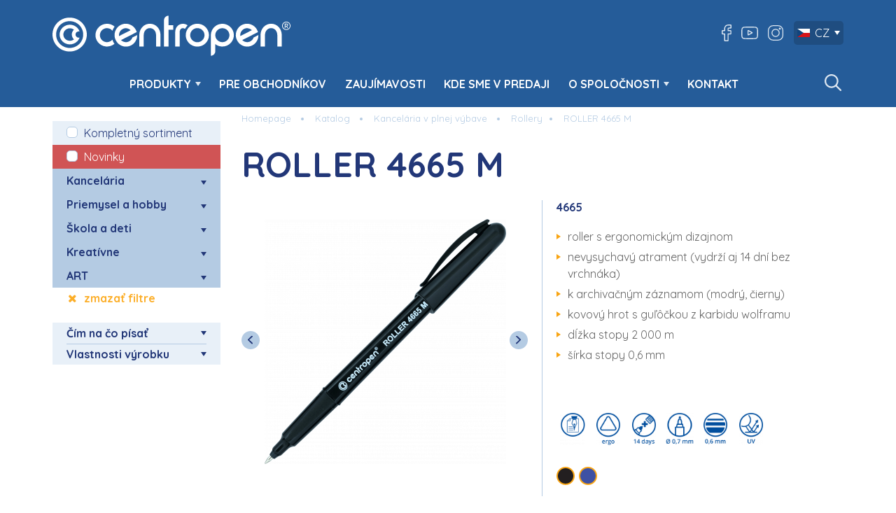

--- FILE ---
content_type: text/html; charset=utf-8
request_url: https://www.centropen.cz/sk/roller-4665-m-pg-1992-c-172/
body_size: 6754
content:




<!DOCTYPE html>
<html lang="sk" class="responsive-layout language-sk"> <head> <meta charset="utf-8"> <meta http-equiv="X-UA-Compatible" content="IE=edge"> <meta name="robots" content="all"> <meta name="description" content=""> <meta name="author" content="JIROUT REKLAMNÍ AGENTURA s.r.o."> <meta property="og:title" content=" ROLLER 4665 M | centropen"> <meta property="og:site_name" content="centropen"> <meta property="og:url" content="https://www.centropen.cz/sk/roller-4665-m-pg-1992-c-172/"> <meta property="og:image" content="https://www.centropen.cz/front-module/image/logo.svg"> <meta property="og:description" content=""> <meta content="width=device-width,minimum-scale=1.0" name="viewport"> <title> ROLLER 4665 M | centropen</title> <link rel="apple-touch-icon" sizes="180x180" href="/front-module/image/favicon/apple-touch-icon.png"> <link rel="icon" type="image/png" sizes="32x32" href="/front-module/image/favicon/favicon-32x32.png"> <link rel="icon" type="image/png" sizes="16x16" href="/front-module/image/favicon/favicon-16x16.png"> <link rel="manifest" href="/front-module/image/favicon/site.webmanifest"> <meta name="msapplication-TileColor" content="#da532c"> <meta name="theme-color" content="#ffffff"> <script type="text/javascript">WebFontConfig = {
				google: { families: ['Quicksand:400,700:latin,latin-ext'] },
				active:function(){
					document.cookie ='web-font-front-module=1; expires='+(new Date(new Date().getTime() + 86400000)).toGMTString()+'; path=/';
					var html = document.getElementsByTagName('html');
					var htmlClass = html[0].getAttribute('class');
					html[0].setAttribute('class', htmlClass + ' web-font');
				}
			};</script><script src="//ajax.googleapis.com/ajax/libs/webfont/1/webfont.js" type="text/javascript" async defer></script><link href="//fonts.googleapis.com/css?family=Quicksand:400,700&amp;subset=latin,latin-ext" rel="prefetch"><link rel="stylesheet" type="text/css" href="/front-module/temp/cssloader-fee04a8e50ca.css?1764149539"> <script type="text/javascript" src="/front-module/js/base/jquery-1.11.3.min.js"></script> <link rel="stylesheet" href="https://unpkg.com/leaflet@1.9.4/dist/leaflet.css" integrity="sha256-p4NxAoJBhIIN+hmNHrzRCf9tD/miZyoHS5obTRR9BMY=" crossorigin=""> <script src="https://unpkg.com/leaflet@1.9.4/dist/leaflet.js" integrity="sha256-20nQCchB9co0qIjJZRGuk2/Z9VM+kNiyxNV1lvTlZBo=" crossorigin=""></script> </head> <body class=""> <div class="preloader"> <img src="/front-module/image/preloader.png?date=20240221" alt="" loading="lazy"> <div class="loader"></div> </div> <div class="base-search-overlay"></div> <div class="header animated" id="header-fixed"> <div class="logo"> <a title="centropen" href="/sk/"> <img src="/front-module/image/logo.svg?date=20240221" alt="centropen" loading="lazy"> </a> </div> <ul class="domain-menu fix-right-edge" data-menu="mainb2c-domain-menu-header_fixed"> <div class="search-menu"> <form action="/sk/product/search-parameter/" method="get" id="frm-BaseSearchFormMenu"> <input type="text" name="query" placeholder="HĽADAŤ" id="frm-BaseSearchFormMenu-query" value=""> <input type="submit" name="send" value="Hľadať"> </form> </div> <li class="root subcategory" data-menu="mainb2c-domain-menu-item-270-header_fixed"> <a href="#" class="domain-menu-control" data-menu="mainb2c-domain-menu-item-270-header_fixed"></a> <a href="/sk/category/?category=katalog">PRODUKTY</a> <ul class="level-2" data-menu="mainb2c-domain-menu-item-270-header_fixed"> <li class="root" data-menu="mainb2c-domain-menu-item-271-header_fixed"> <a href="/sk/category/?category=kancelaria-v-plnej-vybave">Kancelária</a> </li> <li class="root" data-menu="mainb2c-domain-menu-item-272-header_fixed"> <a href="/sk/category/?category=priemysel-a-hobby">Priemysel a Hobby</a> </li> <li class="root" data-menu="mainb2c-domain-menu-item-301-header_fixed"> <a href="/sk/category/?category=zdrave-pisanie-hrave-kreslenie">Škola a deti</a> </li> <li class="root" data-menu="mainb2c-domain-menu-item-302-header_fixed"> <a href="/sk/category/?category=svet-plny-fantazie">Kreatívne</a> </li> <li class="root" data-menu="mainb2c-domain-menu-item-303-header_fixed"> <a href="/sk/category/?category=prebudte-v-sebe-umelcov">ART</a> </li> <li class="root" data-menu="mainb2c-domain-menu-item-296-header_fixed"> <a href="/sk/cim-na-co-pisat/">Čím na čo písať</a> </li> </ul> </li> <li class="root" data-menu="mainb2c-domain-menu-item-300-header_fixed"> <a href="/sk/pre-obchodnikov/">PRE OBCHODNÍKOV</a> </li> <li class="root" data-menu="mainb2c-domain-menu-item-287-header_fixed"> <a href="/sk/zaujimavosti/">ZAUJÍMAVOSTI</a> </li> <li class="root" data-menu="mainb2c-domain-menu-item-275-header_fixed"> <a href="/sk/kde-sme-v-predaji/">KDE SME V PREDAJI</a> </li> <li class="root subcategory" data-menu="mainb2c-domain-menu-item-273-header_fixed"> <a href="#" class="domain-menu-control" data-menu="mainb2c-domain-menu-item-273-header_fixed"></a> <a href="/sk/o-spolocnosti/">O SPOLOČNOSTI</a> <ul class="level-2" data-menu="mainb2c-domain-menu-item-273-header_fixed"> <li class="root" data-menu="mainb2c-domain-menu-item-282-header_fixed"> <a href="/sk/historia-sp-2/">História</a> </li> <li class="root" data-menu="mainb2c-domain-menu-item-304-header_fixed"> <a href="/sk/technologia-sp-6/">Technológia</a> </li> <li class="root" data-menu="mainb2c-domain-menu-item-305-header_fixed"> <a href="/sk/spolocenska-zodpovednost-sp-4/">Spoločenská zodpovednosť</a> </li> <li class="root" data-menu="mainb2c-domain-menu-item-306-header_fixed"> <a href="/sk/sponzorstvo-sp-5/">Sponzorstvo</a> </li> <li class="root" data-menu="mainb2c-domain-menu-item-307-header_fixed"> <a href="/sk/video/">Video</a> </li> <li class="root" data-menu="mainb2c-domain-menu-item-308-header_fixed"> <a href="/sk/rozne/">Rôzne</a> </li> </ul> </li> <li class="root" data-menu="mainb2c-domain-menu-item-294-header_fixed"> <a href="/sk/kontakt/">KONTAKT</a> </li> </ul> </div> <div class="header-wrapper"> <div class="content"> <div class="logo"> <a title="centropen" href="/sk/"> <img src="/front-module/image/logo.svg?date=20240221" alt="centropen" loading="lazy"> </a> </div> <div class="right-column"> <div class="social-icon"> <a href="https://www.facebook.com/Centropen.cz" target="_blank" class="facebook-link">https://www.facebook.com/Centropen.cz</a> <a href="https://www.youtube.com/user/Centropenas" target="_blank" class="youtube-link">https://www.youtube.com/user/Centropenas</a> <a href="https://www.instagram.com/centropen/" target="_blank" class="instagram-link">https://www.instagram.com/centropen/</a> </div> <div class="language-bar"> <a title="Čeština" data-hreflang="CZ" href="https://www.centropen.cz"> <img src="/file/image/optimized/language-flag/icon/63041111fe7cbe59f08d6afbc8248ba6.png" alt="Čeština" loading="lazy">CZ</a> <div class="language-list"> <a title="SK" data-hreflang="SK" href="https://www.centropen.sk"> <img src="/file/image/optimized/language-flag/icon/482a748f6f356b2ad3b50c9e679ff5c7.jpg" alt="Slovenský" loading="lazy">SK</a> <a title="EN" data-hreflang="EN" href="https://www.centropen.eu/"> <img src="/file/image/optimized/language-flag/icon/4b2c2b833ec07c5e90d7a3ec4cebb640.jpg" alt="English" loading="lazy">EN</a> <a title="DE" data-hreflang="DE" href="https://www.centropen.de"> <img src="/file/image/optimized/language-flag/icon/f0c8926afb424b535f81762848c32768.jpg" alt="Deutch" loading="lazy">DE</a> <a title="RU" data-hreflang="RU" href="https://www.centropen.ru"> <img src="/file/image/optimized/language-flag/icon/354cd5f871127e9f8ad5a2e027e35b6c.jpg" alt="Pусский" loading="lazy">RU</a> </div> </div> </div> <div class="main-domain-menu-wrapper" id="main-menu"> <a href="#" class="domain-menu-control" data-menu="mainb2c-domain-menu-main_menu" title="Menu"> <span></span> <span></span> <span></span> <span></span> </a> <ul class="domain-menu fix-right-edge" data-menu="mainb2c-domain-menu-main_menu"> <div class="search-menu"> <form action="/sk/product/search-parameter/" method="get" id="frm-BaseSearchFormMenu"> <input type="text" name="query" placeholder="HĽADAŤ" id="frm-BaseSearchFormMenu-query" value=""> <input type="submit" name="send" value="Hľadať"> </form> </div> <li class="root subcategory" data-menu="mainb2c-domain-menu-item-270-main_menu"> <a href="#" class="domain-menu-control" data-menu="mainb2c-domain-menu-item-270-main_menu"></a> <a href="/sk/category/?category=katalog">PRODUKTY</a> <ul class="level-2" data-menu="mainb2c-domain-menu-item-270-main_menu"> <li class="root" data-menu="mainb2c-domain-menu-item-271-main_menu"> <a href="/sk/category/?category=kancelaria-v-plnej-vybave">Kancelária</a> </li> <li class="root" data-menu="mainb2c-domain-menu-item-272-main_menu"> <a href="/sk/category/?category=priemysel-a-hobby">Priemysel a Hobby</a> </li> <li class="root" data-menu="mainb2c-domain-menu-item-301-main_menu"> <a href="/sk/category/?category=zdrave-pisanie-hrave-kreslenie">Škola a deti</a> </li> <li class="root" data-menu="mainb2c-domain-menu-item-302-main_menu"> <a href="/sk/category/?category=svet-plny-fantazie">Kreatívne</a> </li> <li class="root" data-menu="mainb2c-domain-menu-item-303-main_menu"> <a href="/sk/category/?category=prebudte-v-sebe-umelcov">ART</a> </li> <li class="root" data-menu="mainb2c-domain-menu-item-296-main_menu"> <a href="/sk/cim-na-co-pisat/">Čím na čo písať</a> </li> </ul> </li> <li class="root" data-menu="mainb2c-domain-menu-item-300-main_menu"> <a href="/sk/pre-obchodnikov/">PRE OBCHODNÍKOV</a> </li> <li class="root" data-menu="mainb2c-domain-menu-item-287-main_menu"> <a href="/sk/zaujimavosti/">ZAUJÍMAVOSTI</a> </li> <li class="root" data-menu="mainb2c-domain-menu-item-275-main_menu"> <a href="/sk/kde-sme-v-predaji/">KDE SME V PREDAJI</a> </li> <li class="root subcategory" data-menu="mainb2c-domain-menu-item-273-main_menu"> <a href="#" class="domain-menu-control" data-menu="mainb2c-domain-menu-item-273-main_menu"></a> <a href="/sk/o-spolocnosti/">O SPOLOČNOSTI</a> <ul class="level-2" data-menu="mainb2c-domain-menu-item-273-main_menu"> <li class="root" data-menu="mainb2c-domain-menu-item-282-main_menu"> <a href="/sk/historia-sp-2/">História</a> </li> <li class="root" data-menu="mainb2c-domain-menu-item-304-main_menu"> <a href="/sk/technologia-sp-6/">Technológia</a> </li> <li class="root" data-menu="mainb2c-domain-menu-item-305-main_menu"> <a href="/sk/spolocenska-zodpovednost-sp-4/">Spoločenská zodpovednosť</a> </li> <li class="root" data-menu="mainb2c-domain-menu-item-306-main_menu"> <a href="/sk/sponzorstvo-sp-5/">Sponzorstvo</a> </li> <li class="root" data-menu="mainb2c-domain-menu-item-307-main_menu"> <a href="/sk/video/">Video</a> </li> <li class="root" data-menu="mainb2c-domain-menu-item-308-main_menu"> <a href="/sk/rozne/">Rôzne</a> </li> </ul> </li> <li class="root" data-menu="mainb2c-domain-menu-item-294-main_menu"> <a href="/sk/kontakt/">KONTAKT</a> </li> </ul> </div> <div id="header-fixed-waypoint"></div> <div class="base-search-wrapper"> <div class="magnify"></div> <form action="/sk/product/search-parameter/" method="get" id="frm-BaseSearchForm"> <input type="text" name="query" placeholder="HĽADAŤ" id="frm-BaseSearchForm-query"> <input type="submit" name="send" value="Hľadať"> <input type="hidden" name="do" value="BaseSearchForm-submit"><!--[if IE]><input type=IEbug disabled style="display:none"><![endif]--> </form> <div class="whisperer-wrapper"></div> </div> </div> </div> <div class="main-wrapper"> <div class="content display-flex"> <div class="left-content category-menu-wrapper" data-search-parameter-url="/sk/product/search-parameter/"> <form method="get" action="https://www.centropen.cz/sk/product/search-parameter/"> <div class="category-domain-menu-wrapper" data-ajax-url="/sk/ajax/category-state/"> <ul id="category-0"> <li> <input type="checkbox" name="complete" id="complete" value="complete"> <label for="complete">Kompletný sortiment</label> </li> <ul> <li> <input type="checkbox" name="stickerFilter[3]" class="sticker-checkbox" value="3" id="sticker-filter-3"> <label for="sticker-filter-3" class="red">Novinky</label> </li> </ul> <li> <a href="#" class="domain-menu-control" data-menu="category-domain-menu-170"></a> <ul id="category-170"> <li class="level-1"> <span data-category-id="166"> Kancelária <div class="open"></div> <div class="close" style="display: none;"></div> </span> <ul id="category-166"> <li> <input type="checkbox" name="categoryFilter[permanenty]" value="permanenty" id="category-permanenty"> <label for="category-permanenty">Permanenty</label> </li> <li> <input type="checkbox" name="categoryFilter[linery]" value="linery" id="category-linery"> <label for="category-linery">Linery</label> </li> <li> <input type="checkbox" name="categoryFilter[rollery]" value="rollery" id="category-rollery"> <label for="category-rollery">Rollery</label> </li> <li> <input type="checkbox" name="categoryFilter[zvyraznovace]" value="zvyraznovace" id="category-zvyraznovace"> <label for="category-zvyraznovace">Zvýrazňovače</label> </li> <li> <input type="checkbox" name="categoryFilter[whiteboard-flipchart]" value="whiteboard-flipchart" id="category-whiteboard-flipchart"> <label for="category-whiteboard-flipchart">Whiteboard Flipchart</label> </li> <li> <input type="checkbox" name="categoryFilter[ohp-cd-dvd]" value="ohp-cd-dvd" id="category-ohp-cd-dvd"> <label for="category-ohp-cd-dvd">OHP CD/DVD</label> </li> <li> <input type="checkbox" name="categoryFilter[ostatne]" value="ostatne" id="category-ostatne"> <label for="category-ostatne">Ostatné</label> </li> </ul> </li> <li class="level-1"> <span data-category-id="168"> Priemysel a hobby <div class="open"></div> <div class="close" style="display: none;"></div> </span> <ul id="category-168"> <li> <input type="checkbox" name="categoryFilter[permanenty-191]" value="permanenty-191" id="category-permanenty-191"> <label for="category-permanenty-191">Permanenty</label> </li> <li> <input type="checkbox" name="categoryFilter[lakove-znackovace]" value="lakove-znackovace" id="category-lakove-znackovace"> <label for="category-lakove-znackovace">Lakové značkovače</label> </li> <li> <input type="checkbox" name="categoryFilter[uv-a-window]" value="uv-a-window" id="category-uv-a-window"> <label for="category-uv-a-window">UV a Window</label> </li> </ul> </li> <li class="level-1"> <span data-category-id="173"> Škola a deti <div class="open"></div> <div class="close" style="display: none;"></div> </span> <ul id="category-173"> <li> <input type="checkbox" name="categoryFilter[pera-a-zmiziky]" value="pera-a-zmiziky" id="category-pera-a-zmiziky"> <label for="category-pera-a-zmiziky">Perá a zmizíky</label> </li> <li> <input type="checkbox" name="categoryFilter[tornado]" value="tornado" id="category-tornado"> <label for="category-tornado">Tornado</label> </li> <li> <input type="checkbox" name="categoryFilter[skolske-fixky]" value="skolske-fixky" id="category-skolske-fixky"> <label for="category-skolske-fixky">Školské fixky</label> </li> <li> <input type="checkbox" name="categoryFilter[stieratelne-tabulky]" value="stieratelne-tabulky" id="category-stieratelne-tabulky"> <label for="category-stieratelne-tabulky">Stierateľné tabuľky</label> </li> <li> <input type="checkbox" name="categoryFilter[skolske-a-vytvarne-potreby]" value="skolske-a-vytvarne-potreby" id="category-skolske-a-vytvarne-potreby"> <label for="category-skolske-a-vytvarne-potreby">Školské a výtvarné potreby</label> </li> </ul> </li> <li class="level-1"> <span data-category-id="174"> Kreatívne <div class="open"></div> <div class="close" style="display: none;"></div> </span> <ul id="category-174"> <li> <input type="checkbox" name="categoryFilter[airpens]" value="airpens" id="category-airpens"> <label for="category-airpens">AIRPENS</label> </li> <li> <input type="checkbox" name="categoryFilter[textile]" value="textile" id="category-textile"> <label for="category-textile">Textile</label> </li> <li> <input type="checkbox" name="categoryFilter[decor-pen]" value="decor-pen" id="category-decor-pen"> <label for="category-decor-pen">Decor pen</label> </li> <li> <input type="checkbox" name="categoryFilter[popisovace]" value="popisovace" id="category-popisovace"> <label for="category-popisovace">Popisovače</label> </li> <li> <input type="checkbox" name="categoryFilter[ine]" value="ine" id="category-ine"> <label for="category-ine">Iné</label> </li> </ul> </li> <li class="level-1"> <span data-category-id="175"> ART <div class="open"></div> <div class="close" style="display: none;"></div> </span> <ul id="category-175"> <li> <input type="checkbox" name="categoryFilter[anti-stress-black]" value="anti-stress-black" id="category-anti-stress-black"> <label for="category-anti-stress-black">Anti-stress black</label> </li> <li> <input type="checkbox" name="categoryFilter[aquarelle]" value="aquarelle" id="category-aquarelle"> <label for="category-aquarelle">Aquarelle</label> </li> <li> <input type="checkbox" name="categoryFilter[permanent-creative]" value="permanent-creative" id="category-permanent-creative"> <label for="category-permanent-creative">Permanent creative</label> </li> </ul> </li> </ul> </li> </ul> <div class="delete-filter"> <a href="/sk/product/search-parameter/?complete=complete">zmazať filtre</a> </div> </div> <div class="parameter-list" data-ajax-url="/sk/parameter/state/"> <div class="title" data-parameter-id="87"> Čím na čo písať <div class="open"></div> <div class="close" style="display: none;"></div> </div> <ul id="parameter-87" style="display: none;"> <li> <input type="checkbox" name="parameterFilter[35]" value="35" id="parameter-value-35"> <label for="parameter-value-35">Papier</label> </li> <li> <input type="checkbox" name="parameterFilter[47]" value="47" id="parameter-value-47"> <label for="parameter-value-47">Sklo a porcelán</label> </li> <li> <input type="checkbox" name="parameterFilter[46]" value="46" id="parameter-value-46"> <label for="parameter-value-46">Textil a koža</label> </li> <li class="hide" style="display: none;"> <input type="checkbox" name="parameterFilter[45]" value="45" id="parameter-value-45"> <label for="parameter-value-45">Fotky a film</label> </li> <li class="hide" style="display: none;"> <input type="checkbox" name="parameterFilter[44]" value="44" id="parameter-value-44"> <label for="parameter-value-44">CD, DVD A BD</label> </li> <li class="hide" style="display: none;"> <input type="checkbox" name="parameterFilter[43]" value="43" id="parameter-value-43"> <label for="parameter-value-43">Betón a kameň</label> </li> <li class="hide" style="display: none;"> <input type="checkbox" name="parameterFilter[38]" value="38" id="parameter-value-38"> <label for="parameter-value-38">Plast</label> </li> <li class="hide" style="display: none;"> <input type="checkbox" name="parameterFilter[37]" value="37" id="parameter-value-37"> <label for="parameter-value-37">Kov</label> </li> <li class="hide" style="display: none;"> <input type="checkbox" name="parameterFilter[36]" value="36" id="parameter-value-36"> <label for="parameter-value-36">Drevo</label> </li> <li class="align-center view-link"> <span class="view" style="display: none;" data-parameter-id="87">Zobrazit méně</span> <span class="hide" data-parameter-id="87">Zobrazit vše (9)</span> </li> </ul> </div> <div class="parameter-list" data-ajax-url="/sk/parameter/state/"> <div class="title" data-parameter-id="88"> Vlastnosti výrobku <div class="open"></div> <div class="close" style="display: none;"></div> </div> <ul id="parameter-88" style="display: none;"> <li> <input type="checkbox" name="parameterFilter[50]" value="50" id="parameter-value-50"> <label for="parameter-value-50">Metalický</label> </li> <li> <input type="checkbox" name="parameterFilter[49]" value="49" id="parameter-value-49"> <label for="parameter-value-49">Pastelový</label> </li> <li> <input type="checkbox" name="parameterFilter[48]" value="48" id="parameter-value-48"> <label for="parameter-value-48">Zmizíkovateľný</label> </li> <li class="hide" style="display: none;"> <input type="checkbox" name="parameterFilter[42]" value="42" id="parameter-value-42"> <label for="parameter-value-42">Magický</label> </li> <li class="hide" style="display: none;"> <input type="checkbox" name="parameterFilter[41]" value="41" id="parameter-value-41"> <label for="parameter-value-41">Ekologický</label> </li> <li class="hide" style="display: none;"> <input type="checkbox" name="parameterFilter[40]" value="40" id="parameter-value-40"> <label for="parameter-value-40">Dokumentný</label> </li> <li class="hide" style="display: none;"> <input type="checkbox" name="parameterFilter[39]" value="39" id="parameter-value-39"> <label for="parameter-value-39">Alkoholová báza</label> </li> <li class="hide" style="display: none;"> <input type="checkbox" name="parameterFilter[51]" value="51" id="parameter-value-51"> <label for="parameter-value-51">Parfumovaný</label> </li> <li class="align-center view-link"> <span class="view" style="display: none;" data-parameter-id="88">Zobrazit méně</span> <span class="hide" data-parameter-id="88">Zobrazit vše (8)</span> </li> </ul> </div> </form> </div> <div class="right-content"> <div class="breadcrumb-menu-wrapper"> <a class="root" title="Homepage" href="/sk/">Homepage</a> <a href="/sk/category/?category=katalog"> Katalog</a> <a href="/sk/category/?category=kancelaria-v-plnej-vybave"> Kancelária v plnej výbave</a> <a href="/sk/category/?category=rollery"> Rollery</a><a href="/sk/roller-4665-m-pg-1992-c-172/"> ROLLER 4665 M </a> </div> <div class="product-detail-wrapper"> <div class="product-detail-main"> <h1> ROLLER 4665 M </h1> <div class="left-side"> <div class="image main-image"> <ul> <li> <a href="/file/image/optimized/product-main/large/c3e87c7cb915eba87f27c215dcf36e8b.png" title="ROLLER 4665 M" class="popup-link"> <img src="/file/image/optimized/product-main/detail-preview/c3e87c7cb915eba87f27c215dcf36e8b.png" alt="ROLLER 4665 M" title="ROLLER 4665 M"> </a> </li> <li> <a href="/file/image/optimized/product-gallery/large/a58f6792ff087b9367e41b8178bec6ea.jpg" title="ROLLER 4665 M" class="popup-link"> <img src="/file/image/optimized/product-gallery/preview/a58f6792ff087b9367e41b8178bec6ea.jpg" alt="ROLLER 4665 M" title="ROLLER 4665 M"> </a> </li> </ul> </div> </div> <div class="right-side"> <div class="order-code"> 4665 </div> <p class="description"><ul> <li>roller s&nbsp;ergonomickým dizajnom</li> <li>nevysychavý atrament (vydrží aj 14 dní bez vrchnáka)</li> <li>k archivačným záznamom (modrý, čierny)</li> <li>kovový hrot s guľôčkou z karbidu wolframu</li> <li>dĺžka stopy 2 000 m</li> <li>šírka stopy 0,6 mm</li> </ul> </p> <ul class="pictogram-list"> <li> <img src="/file/image/optimized/pictogram-main/ico/b7fd2e3515eac09d5b1c268c266725d5.png" alt="dokumentní inkoust"> </li> <li> <img src="/file/image/optimized/pictogram-main/ico/90e2a59384f2c30de9e43c9c521ecd54.png" alt="ergo držení"> </li> <li> <img src="/file/image/optimized/pictogram-main/ico/fd70e3c9272bddcd2971ec1f0cd35730.png" alt="nevysychavý inkoust (14 dní)"> </li> <li> <img src="/file/image/optimized/pictogram-main/ico/21aa9238bd46558cfbf5028f89c410b8.png" alt="roller 0,7 mm"> </li> <li> <img src="/file/image/optimized/pictogram-main/ico/fe312ace8c56538e6c29cb2fcf3b339d.png" alt="šířka stopy 0,6mm"> </li> <li> <img src="/file/image/optimized/pictogram-main/ico/32a9aec0ef5d63007c2ce31043d8425c.png" alt="světlostálý inkoust"> </li> </ul> <div class="variants-wrapper"> <h5></h5> <ul> <li style="background-color: #231f20" title="čierna"> </li> <li style="background-color: #3e51a3" title="modrá"> </li> </ul> </div> </div> </div> <div class="tab-bar-wrapper"> <div class="viewport"> <div class="tab-list"></div> </div> </div> <div class="tab-content-wrapper" id="description" data-tab-title="Popis"> </div> <div class="tab-content-wrapper" id="photo" data-tab-title="Fotky"> <div class="tab-content"> <ul class="list-item"> <li> <a href="#" class="download"></a> <div class="image"> <img src="/file/image/optimized/product-group-photo-image/list/0c0490c0a86e1c1332c243a16374d178.jpg" alt="Black"> </div> <div class="description"> <div class="title"> Black </div> <div class="link"> <a href="/sk/document/download-image/0c0490c0a86e1c1332c243a16374d178/" rel="nofollow">JPG</a> <a href="/sk/document/download/947bbf8f838ff3920acb7d9aa1a777cc/" rel="nofollow">PSD</a> <a href="/sk/document/downloadZip/?idd=%5B%22i172671%22%2C%22d37781%22%5D" rel="nofollow">VŠETKO</a> </div> </div> </li> <li> <a href="#" class="download"></a> <div class="image"> <img src="/file/image/optimized/product-group-photo-image/list/cf1a147e07391adc4cf4f2b7b83ddea0.jpg" alt="Blue"> </div> <div class="description"> <div class="title"> Blue </div> <div class="link"> <a href="/sk/document/download-image/cf1a147e07391adc4cf4f2b7b83ddea0/" rel="nofollow">JPG</a> <a href="/sk/document/download/d24d60896b3ac6d41bfb9d2684765a73/" rel="nofollow">PSD</a> <a href="/sk/document/downloadZip/?idd=%5B%22i172672%22%2C%22d37783%22%5D" rel="nofollow">VŠETKO</a> </div> </div> </li> <li> <a href="#" class="download"></a> <div class="image"> <img src="/file/image/optimized/product-group-photo-image/list/1802721136a61f97c4da45e73cce3782.jpg" alt="certificat"> </div> <div class="description"> <div class="title"> certificat </div> <div class="link"> <a href="/sk/document/download-image/1802721136a61f97c4da45e73cce3782/" rel="nofollow">JPG</a> <a href="/sk/document/download/de209b8605b7b0fed27765d46b4e2c69/" rel="nofollow">PSD</a> <a href="/sk/document/downloadZip/?idd=%5B%22i172271%22%2C%22d36981%22%5D" rel="nofollow">VŠETKO</a> </div> </div> </li> <li class="all"> <a href="#" class="download"></a> <div class="image"> </div> <div class="description"> <div class="title"> Všetko </div> <div class="link"> <a href="/sk/document/downloadZip/?idd=%5B%22d37781%22%2C%22i172671%22%2C%22d37783%22%2C%22i172672%22%2C%22d36981%22%2C%22i172271%22%5D" rel="nofollow">Všetky fotky</a> </div> </div> </li> </ul> </div> </div> <div class="tab-content-wrapper" id="video" data-tab-title="Video"> </div> <div class="tab-content-wrapper" id="package" data-tab-title="Balenie"> <div class="tab-content"> <ul class="list-item"> <li> <a href="#" class="download"></a> <div class="image"> <img src="/file/image/optimized/package-main/ico/9350189d56a5adc1eb23ffd6f0662ffa.jpg" alt="KK-10"> </div> <div class="description"> <div class="title"> KK-10 </div> <div class="link"> <a href="/sk/document/download-image/9350189d56a5adc1eb23ffd6f0662ffa/" rel="nofollow">JPG</a> <a href="/sk/document/download/7776cac81bce346db07f0a675ec90511/" rel="nofollow">PSD</a> <a href="/sk/document/downloadZip/?idd=%5B%22i173340%22%2C%22d39132%22%5D" rel="nofollow">VŠETKO</a> </div> </div> </li> </ul> </div> </div> <div class="tab-content-wrapper" id="promo" data-tab-title="Promo"> <div class="tab-content"> <ul class="list-item"> <li> <a href="#" class="download"></a> <div class="image"> <img src="/file/image/optimized/promo-main/list/a58f6792ff087b9367e41b8178bec6ea.jpg" alt="4665_1"> </div> <div class="description"> <div class="title"> 4665_1 </div> <div class="link"> <a href="/sk/document/download/dc0efc602c5f70f1d1f00cb4d2e7b9d4/" rel="nofollow">JPG</a> </div> </div> </li> </ul> </div> </div> <div class="tab-content-wrapper" id="download" data-tab-title="Na stiahnutie"> <div class="tab-content"> <ul class="list-item"> <li class="photo"> <a href="#" class="download"></a> <div class="image"> </div> <div class="description"> <div class="title"> Fotky </div> <div class="link"> <a href="/sk/document/downloadZip/?idd=%5B%22i172671%22%2C%22i172672%22%2C%22i172271%22%5D" rel="nofollow">JPG</a> <a href="/sk/document/downloadZip/?idd=%5B%22d37781%22%2C%22d37783%22%2C%22d36981%22%5D" rel="nofollow">PSD</a> <a href="/sk/document/downloadZip/?idd=%5B%22d37781%22%2C%22i172671%22%2C%22d37783%22%2C%22i172672%22%2C%22d36981%22%2C%22i172271%22%5D" rel="nofollow">VŠETKO</a> </div> </div> </li> <li class="package"> <a href="#" class="download"></a> <div class="image"> </div> <div class="description"> <div class="title"> Balenie </div> <div class="link"> <a href="/sk/document/downloadZip/?idd=%5B%22i173340%22%2C%22d39132%22%5D" rel="nofollow">VŠETKO</a> </div> </div> </li> <li class="promo"> <a href="#" class="download"></a> <div class="image"> </div> <div class="description"> <div class="title"> Promo </div> <div class="link"> <a href="/sk/document/downloadZip/?idd=%5B%22i40113%22%5D" rel="nofollow">VŠETKO</a> </div> </div> </li> <li class="pictogram"> <a href="#" class="download"></a> <div class="image"> </div> <div class="description"> <div class="title"> Piktogramy </div> <div class="link"> <a href="/sk/document/downloadZip/?idd=%5B%22i174364%22%2C%22i174187%22%2C%22i174360%22%2C%22i174398%22%2C%22i174199%22%2C%22i174192%22%5D" rel="nofollow">PNG</a> <a href="/sk/document/downloadZip/?idd=%5B%22d39825%22%2C%22d39842%22%2C%22d39828%22%5D" rel="nofollow">PSD</a> <a href="/sk/document/downloadZip/?idd=%5B%22i174364%22%2C%22d39825%22%2C%22i174187%22%2C%22i174360%22%2C%22i174398%22%2C%22d39842%22%2C%22i174199%22%2C%22d39828%22%2C%22i174192%22%5D" rel="nofollow">VŠETKO</a> </div> </div> </li> <li class="all"> <a href="#" class="download"></a> <div class="image"> </div> <div class="description"> <div class="title"> Všetko </div> <div class="link"> <a href="/sk/document/downloadZip/?idd=%5B%22d37781%22%2C%22d172671%22%2C%22d37783%22%2C%22d172672%22%2C%22d36981%22%2C%22d172271%22%2C%22i174364%22%2C%22d39825%22%2C%22i174187%22%2C%22i174360%22%2C%22i174398%22%2C%22d39842%22%2C%22i174199%22%2C%22d39828%22%2C%22i174192%22%2C%22i40113%22%2C%22i173340%22%2C%22d39132%22%5D" rel="nofollow">Všetky súbory</a> </div> </div> </li> <li class="for-download"> <p style="text-align: center;">Kompletné dáta na stiahnutie nájdete<br /> <a class="button-a" href="/sk/na-stiahnutie/">TU</a></p> </li> </ul> </div> </div> </div> </div> </div> </div> <div class="footer-wrapper"> <div class="first-footer"> <div class="content"> <div class="social-icon-list"> <a class="facebook-link" href="https://www.facebook.com/Centropen.cz" target="_blank">https://www.facebook.com/Centropen.cz</a> <a class="youtube-link" href="https://www.youtube.com/user/Centropenas" target="_blank">https://www.youtube.com/user/Centropenas</a> <a class="instagram-link" href="https://www.instagram.com/centropen/" target="_blank">https://www.instagram.com/centropen/sss</a> </div> <ul class="domain-menu" data-menu="footer-first-domain-menu"> <li class="root" data-menu="footer-first-domain-menu-item-280"> <a href="/sk/kde-sme-v-predaji/">KDE SME V PREDAJI</a> </li> <li class="root" data-menu="footer-first-domain-menu-item-297"> <a href="/sk/kontakt/">KONTAKT</a> </li> <li class="root" data-menu="footer-first-domain-menu-item-298"> <a href="/file/wysiwyg/files/Centropen_Katalog_2026-27_CZ.pdf">Katalóg 2026-2027</a> </li> <li class="root" data-menu="footer-first-domain-menu-item-281"> <a href="/sk/na-stiahnutie/">Na stiahnutie</a> </li> </ul> </div> </div> <div class="second-footer"> <div class="content"> <span class="copyright">&copy; Copyright CENTROPEN, a.s. 2026</span> <ul class="domain-menu" data-menu="footer-second-domain-menu"> <li class="root" data-menu="footer-second-domain-menu-item-279"> <a href="/sk/ochrana-osobnych-dat/">Ochrana osobných údajov</a> </li> </ul> </div> <span class="open-cookie-popup">Nastavenie súborov cookies</span> </div> </div> <div class="download-line" data-count-url="/sk/document/count/"> <p>Máte vybrané: <strong id="count-file-donwload">0</strong> súborov o celkovej veľkosti <strong id="count-size-donwload">0</strong> MB</p> <div> <div class="download-view url-link" data-delete-file-link="/sk/document/delete/"> <strong>Zobraziť zoznam</strong> <div class="filelist"> <div class="arrow-down"></div> <ul></ul> </div> </div> <div class="download-link"> <a href="/" class="download-url" rel="nofollow"><strong>Stiahnuť výber</strong></a> <div class="download-bubble"> <div class="arrow-down"></div> <ul><li>Sťahovanie sa začalo, ak ste vybrali viac súborov, bude čas pre sťahovanie dlhší!</li></ul> </div> </div> <div class="generate-url"><strong>Kopírovať odkaz na stiahnutie</strong> <div class="url-bubble"> <div class="arrow-down"></div> <span>Odkaz na vybrané súbory sa skopíroval</span> </div> </div> <a href="#" class="download-unselect"><strong>Zrušiť výber</strong></a> </div> </div> <script>
		var endDownloadLink = "/sk/document/end-download/"
		var serverName = "www.centropen.cz";
	</script> <script src="https://cdn.jsdelivr.net/npm/@tarekraafat/autocomplete.js@10.2.9/dist/autoComplete.min.js"></script> <script>
		var Previous = "Predchádzajúci (ľavá šípka)",
			Next = "Nasledujúce (pravá šípka)",
			Of = "z",
			Close = "Zavrieť";
	</script> <script src="/front-module/temp/jsloader-e6d748d3c688.js?1754909966"></script> <script src="https://webmaster.jirout.com/cookiebar/?language=sk&amp;color=blue&amp;logo=%2Ffront-module%2Fimage%2Flogo.svg"></script> </body> </html>


--- FILE ---
content_type: text/css
request_url: https://www.centropen.cz/front-module/temp/cssloader-fee04a8e50ca.css?1764149539
body_size: 30646
content:
/*---------------------------------------------------
    LESS Elements 0.9
  ---------------------------------------------------
    A set of useful LESS mixins
    More info at: http://lesselements.com
  ---------------------------------------------------*/@font-face{font-family:'FontAwesome';src:url('/front-module/font/font-awesome-4.7.0/fontawesome-webfont.eot?v=4.7.0');src:url('/front-module/font/font-awesome-4.7.0/fontawesome-webfont.eot?#iefix&v=4.7.0') format('embedded-opentype'), url('/front-module/font/font-awesome-4.7.0/fontawesome-webfont.woff2?v=4.7.0') format('woff2'), url('/front-module/font/font-awesome-4.7.0/fontawesome-webfont.woff?v=4.7.0') format('woff'), url('/front-module/font/font-awesome-4.7.0/fontawesome-webfont.ttf?v=4.7.0') format('truetype'), url('/front-module/font/font-awesome-4.7.0/fontawesome-webfont.svg?v=4.7.0#fontawesomeregular') format('svg');font-weight:normal;font-style:normal}.fa{display:inline-block;font:normal normal normal 14px/1 FontAwesome;font-size:inherit;text-rendering:auto;-webkit-font-smoothing:antialiased;-moz-osx-font-smoothing:grayscale}.fa-heart:before{content:"\f004"}/*---------------------------------------------------
    LESS Elements 0.9
  ---------------------------------------------------
    A set of useful LESS mixins
    More info at: http://lesselements.com
  ---------------------------------------------------*/html,body,iframe,h1,h2,h3,h4,h5,h6,p,em,img{margin:0;padding:0;border:0;font-size:100%;font-weight:normal;vertical-align:baseline;background:transparent}html,input,select,textarea{font-family:sans-serif}html.web-font,.web-font input,.web-font select,.web-font textarea,html .cke_editable{font-family:'Quicksand', sans-serif}html{-ms-box-sizing:border-box;-moz-box-sizing:border-box;-webkit-box-sizing:border-box;box-sizing:border-box;overflow-y:scroll}html{width:100% !important;height:100%;font-size:16px}body{min-height:100%;height:auto !important;position:relative;margin:0 auto;overflow:hidden}img,object,embed{max-width:100%}ul{list-style:none}table{border-collapse:collapse;border-spacing:0;border:0;font-size:inherit}@media screen AND (max-width: 1120px){.table-responsive{width:100%;overflow-x:auto}}th{font-weight:bold;vertical-align:central}td{font-weight:normal;vertical-align:top}select,input,textarea{font-size:inherit}strong{font-weight:bold}td img{vertical-align:top}sub,sup{font-size:75%;line-height:0;position:relative}sup{top:-0.5em}sub{bottom:-0.25em}.clickable,label,input[type=button],input[type=submit],input[type=file],button{cursor:pointer}.image-float-right,img[align="right"],img[style*="float: right"],img[style*="float:right"]{float:right;margin-left:30px;margin-bottom:30px;z-index:100;position:relative;height:auto !important}.image-float-left,img[align="left"],img[style*="float: left"],img[style*="float:left"]{float:left;margin-right:30px;margin-bottom:30px;z-index:100;position:relative;height:auto !important}.image-block{width:100%;height:auto;margin:48px 0}.image-fixed-size{width:auto !important}@media screen and (max-width: 992px){.responsive-layout .image-float-right,html .cke_editable .image-float-right,.responsive-layout img[align="right"],html .cke_editable img[align="right"],.responsive-layout img[style*="float: right"],html .cke_editable img[style*="float: right"],.responsive-layout img[style*="float:right"],html .cke_editable img[style*="float:right"]{max-width:40%;height:auto;margin-left:32px;margin-bottom:32px}.responsive-layout .image-float-left,html .cke_editable .image-float-left,.responsive-layout img[align="left"],html .cke_editable img[align="left"],.responsive-layout img[style*="float: left"],html .cke_editable img[style*="float: left"],.responsive-layout img[style*="float:left"],html .cke_editable img[style*="float:left"]{max-width:40%;height:auto;margin-right:32px;margin-bottom:32px}.responsive-layout .image-block,html .cke_editable .image-block{margin:32px 0}}@media screen and (max-width: 499px){.responsive-layout .image-float-right,html .cke_editable .image-float-right,.responsive-layout img[align="right"],html .cke_editable img[align="right"],.responsive-layout img[style*="float: right"],html .cke_editable img[style*="float: right"],.responsive-layout img[style*="float:right"],html .cke_editable img[style*="float:right"]{max-width:100%}.responsive-layout .image-float-left,html .cke_editable .image-float-left,.responsive-layout img[align="left"],html .cke_editable img[align="left"],.responsive-layout img[style*="float: left"],html .cke_editable img[style*="float: left"],.responsive-layout img[style*="float:left"],html .cke_editable img[style*="float:left"]{max-width:100%}}@media screen and (max-width: 479px){.responsive-layout .image-block,html .cke_editable .image-block{margin:16px 0}}@media (max-width: 350px){.responsive-layout .image-float-right,html .cke_editable .image-float-right,.responsive-layout .image-float-left,html .cke_editable .image-float-left,.responsive-layout img[align="right"],html .cke_editable img[align="right"],.responsive-layout img[style*="float: right"],html .cke_editable img[style*="float: right"],.responsive-layout img[style*="float:right"],html .cke_editable img[style*="float:right"],.responsive-layout img[align="left"],html .cke_editable img[align="left"],.responsive-layout img[style*="float: left"],html .cke_editable img[style*="float: left"],.responsive-layout img[style*="float:left"],html .cke_editable img[style*="float:left"]{float:none;margin:16px 0;height:auto !important}}.column2,.column2-1,.column3,.column4{display:flex;flex-wrap:wrap;position:relative;margin-bottom:1em;width:100%}.column2 :last-child,.column2-1 :last-child,.column3 :last-child,.column4 :last-child{margin-bottom:0 !important}.column2:after,.column2-1:after,.column3:after,.column4:after{clear:both}.column2:before,.column2-1:before,.column3:before,.column4:before,.column2:after,.column2-1:after,.column3:after,.column4:after{content:"";display:block}.column2 .column,.column2-1 .column,.column3 .column,.column4 .column{padding:0;position:relative;display:block;min-height:1em;-ms-box-sizing:border-box;-moz-box-sizing:border-box;-webkit-box-sizing:border-box;box-sizing:border-box}.column2 .column{width:calc(50% - 10px)}.column2 .second{margin-left:20px}.column2-1 .column{width:calc(100% - 150px)}.column2-1 .second{width:130px;margin-left:20px}.column3 .column{width:calc(100% / 3 - 40px / 3)}.column3 .second,.column3 .third{margin-left:20px}.column4 .column{width:calc(25% - 60px / 4)}.column4 .second,.column4 .third,.column4 .fourth{margin-left:20px}.column2 h2,.column2 h3,.column2 h4,.column2 h5,.column2 h6,.column3 h2,.column3 h3,.column3 h4,.column3 h5,.column3 h6,.column4 h2,.column4 h3,.column4 h4,.column4 h5,.column4 h6{margin-top:0;padding-top:0}.vertical-align-center .column2,.vertical-align-center .column3,.vertical-align-center .column4{align-items:center;justify-content:center}@media screen and (max-width: 992px){.responsive-layout .column4 .column{width:calc(50% - 10px)}.responsive-layout .column4 .third{margin-left:0;clear:left}.responsive-layout .column4 .second,.responsive-layout .column4 .fourth{margin-left:20px}.responsive-layout .column4 .first,.responsive-layout .column4 .second{margin-bottom:1em}}@media screen and (max-width: 920px){.responsive-layout .column3 .column{width:100%;margin-bottom:1em}.responsive-layout .column3 .column table{margin:0 auto}.responsive-layout .column3 .column.second,.responsive-layout .column3 .column.third{margin-left:0;clear:left}}@media screen and (max-width: 870px){.responsive-layout .column2.social-network .column{width:100%;margin-bottom:1em}.responsive-layout .column2.social-network .column.second,.responsive-layout .column2.social-network .column.third,.responsive-layout .column2.social-network .column.fourth{margin-left:0;clear:left}}@media screen and (max-width: 750px){.responsive-layout .column2 .column,.responsive-layout .column4 .column{width:100%;margin-bottom:1em}.responsive-layout .column2 .column.second,.responsive-layout .column4 .column.second,.responsive-layout .column2 .column.third,.responsive-layout .column4 .column.third,.responsive-layout .column2 .column.fourth,.responsive-layout .column4 .column.fourth{margin-left:0;clear:left}}@media screen and (max-width: 100px){.responsive-layout .column4 .column,html .cke_editable .column4 .column{width:calc(50% - 16px)}.responsive-layout .column4 .third,html .cke_editable .column4 .third{margin-left:0;clear:left}.responsive-layout .column4 .second,html .cke_editable .column4 .second,.responsive-layout .column4 .fourth,html .cke_editable .column4 .fourth{margin-left:16px}.responsive-layout .column4 .first,html .cke_editable .column4 .first,.responsive-layout .column4 .second,html .cke_editable .column4 .second{margin-bottom:1em}}@media screen and (max-width: 90px){.responsive-layout .column2 .column,html .cke_editable .column2 .column,.responsive-layout .column3 .column,html .cke_editable .column3 .column,.responsive-layout .column4 .column,html .cke_editable .column4 .column{width:auto;float:none;margin-bottom:1em}.responsive-layout .column2 .second,html .cke_editable .column2 .second,.responsive-layout .column3 .second,html .cke_editable .column3 .second,.responsive-layout .column3 .third,html .cke_editable .column3 .third,.responsive-layout .column4 .second,html .cke_editable .column4 .second,.responsive-layout .column4 .third,html .cke_editable .column4 .third,.responsive-layout .column4 .fourth,html .cke_editable .column4 .fourth{margin-left:0}.responsive-layout .column2 .image-block,html .cke_editable .column2 .image-block,.responsive-layout .column2 .image-float-left,html .cke_editable .column2 .image-float-left,.responsive-layout .column2 .image-float-right,html .cke_editable .column2 .image-float-right,.responsive-layout .column3 .image-block,html .cke_editable .column3 .image-block,.responsive-layout .column3 .image-float-left,html .cke_editable .column3 .image-float-left,.responsive-layout .column3 .image-float-right,html .cke_editable .column3 .image-float-right,.responsive-layout .column4 .image-block,html .cke_editable .column4 .image-block,.responsive-layout .column4 .image-float-left,html .cke_editable .column4 .image-float-left,.responsive-layout .column4 .image-float-right,html .cke_editable .column4 .image-float-right{margin-top:0}}#tracy-debug h1{text-transform:none}#tracy-debug-bar li{padding-left:0}#tracy-debug-bar li::before{content:none}.mapInfoWindowWrapper{text-align:left}.mapInfoWindowWrapper .title{font-weight:700}.clr{clear:both;display:block;position:relative}/*---------------------------------------------------
    LESS Elements 0.9
  ---------------------------------------------------
    A set of useful LESS mixins
    More info at: http://lesselements.com
  ---------------------------------------------------*/.breadcrumb-menu-wrapper{display:block;padding:5px 0}@media screen and (max-width: 700px){.responsive-layout .breadcrumb-menu-wrapper{display:none}}.breadcrumb-menu-wrapper a{display:inline-block;position:relative;padding-left:30px;font-size:13px;text-transform:none;color:#b4cbe3 !important;text-decoration:none;font-weight:normal}.breadcrumb-menu-wrapper a:hover,.breadcrumb-menu-wrapper a:focus{text-decoration:underline}.breadcrumb-menu-wrapper a:last-child{font-weight:normal}.breadcrumb-menu-wrapper a:after{z-index:2;display:block;position:absolute;font-size:0px;width:4px;height:4px;font-style:normal;content:"";background:#b4cbe3;line-height:4px;font-weight:normal;text-decoration:none;text-align:center;top:7px;left:10px;-webkit-border-radius:10px;-moz-border-radius:10px;border-radius:10px}.breadcrumb-menu-wrapper a.root{padding-left:0}.breadcrumb-menu-wrapper a.root:after{display:none}/*---------------------------------------------------
    LESS Elements 0.9
  ---------------------------------------------------
    A set of useful LESS mixins
    More info at: http://lesselements.com
  ---------------------------------------------------*/.flash{padding:15px 0;color:#fff !important;position:relative;font-size:14px}.flash p{margin:0;position:relative;padding:0 54px;font-weight:bold;line-height:24px}.flash p:after{left:15px;top:0;opacity:.5}.flash.ok{background:#b0ca12}.flash.ok p:after{content:"\f058";font-family:'FontAwesome';z-index:2;display:block;position:absolute;font-size:24px;font-style:normal;line-height:24px;font-weight:normal;text-decoration:none;width:24px;height:24px;text-align:center}.flash.info{background:#39bbea}.flash.info p:after{content:"\f05a";font-family:'FontAwesome';z-index:2;display:block;position:absolute;font-size:24px;font-style:normal;line-height:24px;font-weight:normal;text-decoration:none;width:24px;height:24px;text-align:center}.flash.error{background:#e93c3c}.flash.error p:after{content:"\f057";font-family:'FontAwesome';z-index:2;display:block;position:absolute;font-size:24px;font-style:normal;line-height:24px;font-weight:normal;text-decoration:none;width:24px;height:24px;text-align:center}.flash.error ul{border-top:1px solid #ef6e6e;margin:15px 13px 0 13px !important;padding-top:15px !important}.flash.error ul,.flash.error ul ul{margin:0;padding:0}.flash.error ul li{padding:0}.flash.error ul li:before{content:none}.flash.error ul li{line-height:18px;padding-left:20px;margin-top:6px}.flash.error ul li:first-child{margin-top:0}.flash.error ul li:after{content:"\f00d";font-family:'FontAwesome';z-index:2;display:block;position:absolute;font-size:10px;font-style:normal;line-height:10px;font-weight:normal;text-decoration:none;width:10px;height:10px;text-align:center}.flash.error ul li:after{top:4px;left:0}.flash .close{padding:0px;cursor:pointer;position:absolute;top:11px;right:11px;width:32px;height:32px;-webkit-transition:all 0.3s ease-out;-moz-transition:all 0.3s ease-out;-o-transition:all 0.3s ease-out;transition:all 0.3s ease-out;color:#fff}.flash .close:after{content:"\f00d";font-family:'FontAwesome';z-index:2;display:block;position:absolute;font-size:18px;font-style:normal;line-height:18px;font-weight:normal;text-decoration:none;width:18px;height:18px;text-align:center}.flash .close:after{top:50%;left:50%;margin-top:-9px;margin-left:-9px}.flash .close:hover,.flash .close:focus{-moz-opacity:0.8;-khtml-opacity:0.8;-webkit-opacity:0.8;opacity:0.8;-ms-filter:progid:DXImageTransform.Microsoft.Alpha(opacity=80);filter:alpha(opacity=80)}.popup-error-box-outer{display:table;position:fixed;left:0;right:0;top:0;bottom:0;height:100%;width:100%;background:rgba(0, 0, 0, 0.85);z-index:100}.popup-error-box-middle{display:table-cell;vertical-align:middle}.popup-error-box{margin-top:40px;margin-bottom:40px;margin-left:auto;margin-right:auto;width:600px;background:#fff}.popup-error-container{background:#bb2e2e;padding:25px 25px 5px 25px;position:relative}.popup-error-title{color:#fff;font-weight:bold;font-size:18px;padding-bottom:20px;display:block}.popup.error{display:block;border-top:1px solid #e36565;padding:20px 0}.popup.error .flash-close{display:none}.popup.error p{margin:0;padding:0;color:#ffecec}.popup-error-close-btn{width:14px;height:14px;background:url(/front-module/image/base/sprite.png) -50px -100px;position:absolute;right:25px;top:25px;text-decoration:none}.popup.error ul{padding:0;margin-left:25px;margin-bottom:0px;list-style:none}.popup.error ul li{margin-top:10px;padding-left:20px;position:relative;color:#ffc3c3}.popup.error ul li:before{content:"";position:absolute;width:10px;height:10px;left:0;top:50%;margin-top:-5px;background:url(/front-module/image/base/sprite.png) -100px 0}.popup-error-box .white-line{padding:15px;background:#fff;text-align:right}.popup-error-ok-btn{padding:7px 50px;text-decoration:none;color:#fff;display:inline-block;background:#bb2e2e}.popup-error-ok-btn:hover,.popup-error-ok-btn:focus{background:#dc3636;color:#fff;text-decoration:none}/*---------------------------------------------------
    LESS Elements 0.9
  ---------------------------------------------------
    A set of useful LESS mixins
    More info at: http://lesselements.com
  ---------------------------------------------------*/.tooltipster-default{border-radius:5px;border:2px solid #000;background:#4c4c4c;color:#fff}.tooltipster-default .tooltipster-content{font-family:Arial, sans-serif;font-size:14px;line-height:16px;padding:8px 10px;overflow:hidden}.tooltipster-icon{cursor:help;margin-left:4px}.tooltipster-base{padding:0;font-size:0;line-height:0;position:absolute;left:0;top:0;z-index:9999999;pointer-events:none;width:auto;overflow:visible}.tooltipster-base .tooltipster-content{overflow:hidden}.tooltipster-arrow{display:block;text-align:center;width:100%;height:100%;position:absolute;top:0;left:0;z-index:-1}.tooltipster-arrow span,.tooltipster-arrow-border{display:block;width:0;height:0;position:absolute}.tooltipster-arrow-top span,.tooltipster-arrow-top-right span,.tooltipster-arrow-top-left span{border-left:8px solid transparent !important;border-right:8px solid transparent !important;border-top:8px solid;bottom:-7px}.tooltipster-arrow-top .tooltipster-arrow-border,.tooltipster-arrow-top-right .tooltipster-arrow-border,.tooltipster-arrow-top-left .tooltipster-arrow-border{border-left:9px solid transparent !important;border-right:9px solid transparent !important;border-top:9px solid;bottom:-7px}.tooltipster-arrow-bottom span,.tooltipster-arrow-bottom-right span,.tooltipster-arrow-bottom-left span{border-left:8px solid transparent !important;border-right:8px solid transparent !important;border-bottom:8px solid;top:-7px}.tooltipster-arrow-bottom .tooltipster-arrow-border,.tooltipster-arrow-bottom-right .tooltipster-arrow-border,.tooltipster-arrow-bottom-left .tooltipster-arrow-border{border-left:9px solid transparent !important;border-right:9px solid transparent !important;border-bottom:9px solid;top:-7px}.tooltipster-arrow-top span,.tooltipster-arrow-top .tooltipster-arrow-border,.tooltipster-arrow-bottom span,.tooltipster-arrow-bottom .tooltipster-arrow-border{left:0;right:0;margin:0 auto}.tooltipster-arrow-top-left span,.tooltipster-arrow-bottom-left span{left:6px}.tooltipster-arrow-top-left .tooltipster-arrow-border,.tooltipster-arrow-bottom-left .tooltipster-arrow-border{left:5px}.tooltipster-arrow-top-right span,.tooltipster-arrow-bottom-right span{right:6px}.tooltipster-arrow-top-right .tooltipster-arrow-border,.tooltipster-arrow-bottom-right .tooltipster-arrow-border{right:5px}.tooltipster-arrow-left span,.tooltipster-arrow-left .tooltipster-arrow-border{border-top:8px solid transparent !important;border-bottom:8px solid transparent !important;border-left:8px solid;top:50%;margin-top:-7px;right:-7px}.tooltipster-arrow-left .tooltipster-arrow-border{border-top:9px solid transparent !important;border-bottom:9px solid transparent !important;border-left:9px solid;margin-top:-8px}.tooltipster-arrow-right span,.tooltipster-arrow-right .tooltipster-arrow-border{border-top:8px solid transparent !important;border-bottom:8px solid transparent !important;border-right:8px solid;top:50%;margin-top:-7px;left:-7px}.tooltipster-arrow-right .tooltipster-arrow-border{border-top:9px solid transparent !important;border-bottom:9px solid transparent !important;border-right:9px solid;margin-top:-8px}.tooltipster-fade{opacity:0;-webkit-transition-property:opacity;-moz-transition-property:opacity;-o-transition-property:opacity;-ms-transition-property:opacity;transition-property:opacity}.tooltipster-fade-show{opacity:1}.tooltipster-grow{-webkit-transform:scale(0,0);-moz-transform:scale(0,0);-o-transform:scale(0,0);-ms-transform:scale(0,0);transform:scale(0,0);-webkit-transition-property:-webkit-transform;-moz-transition-property:-moz-transform;-o-transition-property:-o-transform;-ms-transition-property:-ms-transform;transition-property:transform;-webkit-backface-visibility:hidden}.tooltipster-grow-show{-webkit-transform:scale(1,1);-moz-transform:scale(1,1);-o-transform:scale(1,1);-ms-transform:scale(1,1);transform:scale(1,1);-webkit-transition-timing-function:cubic-bezier(0.175, 0.885, 0.320, 1);-webkit-transition-timing-function:cubic-bezier(0.175, 0.885, 0.320, 1.15);-moz-transition-timing-function:cubic-bezier(0.175, 0.885, 0.320, 1.15);-ms-transition-timing-function:cubic-bezier(0.175, 0.885, 0.320, 1.15);-o-transition-timing-function:cubic-bezier(0.175, 0.885, 0.320, 1.15);transition-timing-function:cubic-bezier(0.175, 0.885, 0.320, 1.15)}.tooltipster-swing{opacity:0;-webkit-transform:rotateZ(4deg);-moz-transform:rotateZ(4deg);-o-transform:rotateZ(4deg);-ms-transform:rotateZ(4deg);transform:rotateZ(4deg);-webkit-transition-property:-webkit-transform, opacity;-moz-transition-property:-moz-transform;-o-transition-property:-o-transform;-ms-transition-property:-ms-transform;transition-property:transform}.tooltipster-swing-show{opacity:1;-webkit-transform:rotateZ(0deg);-moz-transform:rotateZ(0deg);-o-transform:rotateZ(0deg);-ms-transform:rotateZ(0deg);transform:rotateZ(0deg);-webkit-transition-timing-function:cubic-bezier(0.230, 0.635, 0.495, 1);-webkit-transition-timing-function:cubic-bezier(0.230, 0.635, 0.495, 2.4);-moz-transition-timing-function:cubic-bezier(0.230, 0.635, 0.495, 2.4);-ms-transition-timing-function:cubic-bezier(0.230, 0.635, 0.495, 2.4);-o-transition-timing-function:cubic-bezier(0.230, 0.635, 0.495, 2.4);transition-timing-function:cubic-bezier(0.230, 0.635, 0.495, 2.4)}.tooltipster-fall{top:0;-webkit-transition-property:top;-moz-transition-property:top;-o-transition-property:top;-ms-transition-property:top;transition-property:top;-webkit-transition-timing-function:cubic-bezier(0.175, 0.885, 0.320, 1);-webkit-transition-timing-function:cubic-bezier(0.175, 0.885, 0.320, 1.15);-moz-transition-timing-function:cubic-bezier(0.175, 0.885, 0.320, 1.15);-ms-transition-timing-function:cubic-bezier(0.175, 0.885, 0.320, 1.15);-o-transition-timing-function:cubic-bezier(0.175, 0.885, 0.320, 1.15);transition-timing-function:cubic-bezier(0.175, 0.885, 0.320, 1.15)}.tooltipster-fall.tooltipster-dying{-webkit-transition-property:all;-moz-transition-property:all;-o-transition-property:all;-ms-transition-property:all;transition-property:all;top:0px !important;opacity:0}.tooltipster-slide{left:-40px;-webkit-transition-property:left;-moz-transition-property:left;-o-transition-property:left;-ms-transition-property:left;transition-property:left;-webkit-transition-timing-function:cubic-bezier(0.175, 0.885, 0.320, 1);-webkit-transition-timing-function:cubic-bezier(0.175, 0.885, 0.320, 1.15);-moz-transition-timing-function:cubic-bezier(0.175, 0.885, 0.320, 1.15);-ms-transition-timing-function:cubic-bezier(0.175, 0.885, 0.320, 1.15);-o-transition-timing-function:cubic-bezier(0.175, 0.885, 0.320, 1.15);transition-timing-function:cubic-bezier(0.175, 0.885, 0.320, 1.15)}.tooltipster-slide.tooltipster-dying{-webkit-transition-property:all;-moz-transition-property:all;-o-transition-property:all;-ms-transition-property:all;transition-property:all;left:0px !important;opacity:0}.tooltipster-content-changing{opacity:0.5;-webkit-transform:scale(1.1, 1.1);-moz-transform:scale(1.1, 1.1);-o-transform:scale(1.1, 1.1);-ms-transform:scale(1.1, 1.1);transform:scale(1.1, 1.1)}/*!
 * Justified Gallery - v3.4.0
 * http://miromannino.com/projects/justified-gallery/
 * Copyright (c) 2014 Miro Mannino
 * Licensed under the MIT license.
 */@-webkit-keyframes justified-gallery-show-caption-animation{from{opacity:0;}to{opacity:.7;}}@-moz-keyframes justified-gallery-show-caption-animation {from{opacity:0;}to{opacity:.7;}}@-o-keyframes justified-gallery-show-caption-animation{from{opacity:0;}to{opacity:.7;}}@keyframes justified-gallery-show-caption-animation{from{opacity:0;}to{opacity:.7;}}@-webkit-keyframes justified-gallery-show-entry-animation{from{opacity:0;}to{opacity:1;}}@-moz-keyframes justified-gallery-show-entry-animation {from{opacity:0;}to{opacity:1;}}@-o-keyframes justified-gallery-show-entry-animation{from{opacity:0;}to{opacity:1;}}@keyframes justified-gallery-show-entry-animation{from{opacity:0;}to{opacity:1;}}.justified-gallery{width:100%;position:relative;overflow:hidden;margin:2em 0}.justified-gallery>a,.justified-gallery>span{position:absolute;display:inline-block;overflow:hidden;opacity:0;filter:alpha(opacity=0)}.justified-gallery>a>img,.justified-gallery>span>img{position:absolute;top:50%;left:50%;margin:0;padding:0;border:0}.justified-gallery>a>.caption,.justified-gallery>span>.caption{display:none;position:absolute}.justified-gallery a:hover .caption{display:block;position:absolute;bottom:0;padding:1em 0;background-color:#000;left:0;right:0;margin:0;color:#fff;font-size:1em;text-align:center;z-index:3}.justified-gallery a:hover::before{display:block;position:absolute;top:0;left:0;width:100%;height:100%;content:"";background:rgba(255, 255, 255, 0.5);z-index:2}.justified-gallery>a>.caption.caption-visible,.justified-gallery>span>.caption.caption-visible{display:initial;opacity:.7;filter:"alpha(opacity=70)";-webkit-animation:justified-gallery-show-caption-animation 500ms 0 ease;-moz-animation:justified-gallery-show-caption-animation 500ms 0 ease;-ms-animation:justified-gallery-show-caption-animation 500ms 0 ease}.justified-gallery>.entry-visible{opacity:1;filter:alpha(opacity=100);-webkit-animation:justified-gallery-show-entry-animation 500ms 0 ease;-moz-animation:justified-gallery-show-entry-animation 500ms 0 ease;-ms-animation:justified-gallery-show-entry-animation 500ms 0 ease}.justified-gallery>.spinner{position:absolute;bottom:0;margin-left:-24px;padding:10px 0;left:50%;opacity:initial;filter:initial;overflow:initial}.justified-gallery>.spinner>span{display:inline-block;opacity:0;filter:alpha(opacity=0);width:8px;height:8px;margin:0 4px;background-color:#000;border-top-left-radius:6px;border-top-right-radius:6px;border-bottom-right-radius:6px;border-bottom-left-radius:6px}.mfp-bg{top:0;left:0;width:100%;height:100%;z-index:1042;overflow:hidden;position:fixed;background:#f7f1e3;background:#ffffff;opacity:0.7;filter:alpha(opacity=70)}.mfp-wrap{top:0;left:0;width:100%;height:100%;z-index:1043;position:fixed;outline:none !important;-webkit-backface-visibility:hidden}.mfp-container{text-align:center;position:absolute;width:100%;height:100%;left:0;top:0;padding:0 8px;-webkit-box-sizing:border-box;-moz-box-sizing:border-box;box-sizing:border-box}.mfp-container:before{content:'';display:inline-block;height:100%;vertical-align:middle}.mfp-align-top .mfp-container:before{display:none}.mfp-content{position:relative;display:inline-block;vertical-align:middle;margin:0 auto;text-align:left;z-index:1045}.mfp-inline-holder .mfp-content,.mfp-ajax-holder .mfp-content{width:100%;cursor:auto}.mfp-ajax-cur{cursor:progress}.mfp-zoom-out-cur,.mfp-zoom-out-cur .mfp-image-holder .mfp-close{cursor:-moz-zoom-out;cursor:-webkit-zoom-out;cursor:zoom-out}.mfp-zoom{cursor:pointer;cursor:-webkit-zoom-in;cursor:-moz-zoom-in;cursor:zoom-in}.mfp-auto-cursor .mfp-content{cursor:auto}.mfp-close,.mfp-arrow,.mfp-preloader,.mfp-counter{-webkit-user-select:none;-moz-user-select:none;user-select:none}.mfp-loading.mfp-figure{display:none}.mfp-hide{display:none !important}.mfp-preloader{color:#CCC;position:absolute;top:50%;width:auto;text-align:center;margin-top:-0.8em;left:8px;right:8px;z-index:1044}.mfp-preloader a{color:#CCC}.mfp-preloader a:hover{color:#FFF}.mfp-s-ready .mfp-preloader{display:none}.mfp-s-error .mfp-content{display:none}button.mfp-close{overflow:visible;cursor:pointer;background:transparent;border:0;-webkit-appearance:none;display:block;outline:none;padding:0;z-index:1046;-webkit-box-shadow:none;box-shadow:none}button::-moz-focus-inner{padding:0;border:0}.mfp-close{width:44px;height:44px;line-height:44px;position:absolute;right:0;top:0;text-decoration:none;text-align:center;opacity:0.65;filter:alpha(opacity=65);padding:0 0 18px 10px;color:#FFF;font-style:normal;font-size:28px;font-family:Arial, Baskerville, monospace}.mfp-close:hover,.mfp-close:focus{opacity:1;filter:alpha(opacity=100)}.mfp-close:active{top:1px}.mfp-close-btn-in .mfp-close{color:#333}.mfp-image-holder .mfp-close,.mfp-iframe-holder .mfp-close{color:#FFF;right:-6px;text-align:right;padding-right:6px;width:100%}.mfp-counter{position:absolute;top:0;right:0;color:#CCC;font-size:12px;line-height:18px;white-space:nowrap}.mfp-arrow{position:absolute;opacity:0.65;filter:alpha(opacity=65);margin:0;top:50%;margin-top:-55px;padding:0;width:90px;height:110px;z-index:1046;-webkit-tap-highlight-color:rgba(0, 0, 0, 0)}.mfp-arrow:hover,.mfp-arrow:focus{opacity:1;filter:alpha(opacity=100)}.mfp-arrow .mfp-b,.mfp-arrow .mfp-a{content:'';display:block;width:0;height:0;position:absolute;left:0;top:0;margin-top:35px;margin-left:35px;border:medium inset transparent}.mfp-arrow:after,.mfp-arrow .mfp-a{border-top-width:13px;border-bottom-width:13px;top:8px}.mfp-arrow:before,.mfp-arrow .mfp-b{border-top-width:21px;border-bottom-width:21px;opacity:0.7}.mfp-arrow-left{left:20px;background-color:#b4cbe3;-webkit-border-radius:26px;-moz-border-radius:26px;border-radius:26px;width:26px;height:26px;position:absolute;border:0;margin-top:-13px;background-color:#b4cbe3}.mfp-arrow-right{right:20px;background-color:#b4cbe3;-webkit-border-radius:26px;-moz-border-radius:26px;border-radius:26px;width:26px;height:26px;position:absolute;border:0;margin-top:-13px;background-color:#b4cbe3}.mfp-arrow-right:after{content:"";z-index:2;display:block;position:absolute;width:8px;left:9px;height:13px;background:transparent url("/front-module/image/sprite.svg?1638448188") -400px -200px}.mfp-arrow-left .mfp-a{border-right:17px solid #FFF;margin-left:31px}.mfp-arrow-left:after{content:"";z-index:2;display:block;position:absolute;width:8px;left:9px;height:13px;background:transparent url("/front-module/image/sprite.svg?1638448188") -450px -200px}.mfp-iframe-holder{padding-top:40px;padding-bottom:40px}.mfp-iframe-holder .mfp-content{line-height:0;width:100%;max-width:900px}.mfp-iframe-holder .mfp-close{top:-40px}.mfp-iframe-scaler{width:100%;height:0;overflow:hidden;padding-top:56.25%}.mfp-iframe-scaler iframe{position:absolute;display:block;top:0;left:0;width:100%;height:100%;box-shadow:0 0 8px rgba(0, 0, 0, 0.6);background:#000}img.mfp-img{width:auto;max-width:100%;height:auto;display:block;line-height:0;-webkit-box-sizing:border-box;-moz-box-sizing:border-box;box-sizing:border-box;padding:20px 20px 40px 20px;margin:0 auto}.mfp-figure{line-height:0;padding:40px}.mfp-figure:after{content:'';position:absolute;left:0;left:40px;top:40px;bottom:40px;display:block;right:0;right:40px;width:auto;height:auto;z-index:-1;box-shadow:0 0 8px rgba(0, 0, 0, 0.6);background:#444;background:#ffffff}.mfp-figure small{color:#BDBDBD;display:block;font-size:12px;line-height:14px}.mfp-figure figure{margin:0}.mfp-bottom-bar{margin-top:-36px;position:absolute;top:100%;left:0;width:100%;cursor:auto}.mfp-title{text-align:left;line-height:18px;color:#656565;word-wrap:break-word;padding:0 16px 16px 16px}.mfp-image-holder .mfp-content{max-width:100%}.mfp-gallery .mfp-image-holder .mfp-figure{cursor:pointer}@media screen and (max-width: 800px) and (orientation: landscape),screen and (max-height: 300px){.mfp-img-mobile .mfp-image-holder{padding-left:0;padding-right:0}.mfp-img-mobile img.mfp-img{padding:0}.mfp-img-mobile .mfp-figure:after{top:0;bottom:0}.mfp-img-mobile .mfp-figure small{display:inline;margin-left:5px}.mfp-img-mobile .mfp-bottom-bar{background:rgba(0, 0, 0, 0.6);bottom:0;margin:0;top:auto;padding:3px 5px;position:fixed;-webkit-box-sizing:border-box;-moz-box-sizing:border-box;box-sizing:border-box}.mfp-img-mobile .mfp-bottom-bar:empty{padding:0}.mfp-img-mobile .mfp-counter{right:5px;top:3px}.mfp-img-mobile .mfp-close{top:0;right:0;width:35px;height:35px;line-height:35px;background:rgba(0, 0, 0, 0.6);position:fixed;text-align:center;padding:0}}@media all and (max-width: 900px){.mfp-arrow{-webkit-transform:scale(0.75);transform:scale(0.75)}.mfp-arrow-left{-webkit-transform-origin:0;transform-origin:0}.mfp-arrow-right{-webkit-transform-origin:100%;transform-origin:100%}.mfp-container{padding-left:6px;padding-right:6px}}.mfp-ie7 .mfp-img{padding:0}.mfp-ie7 .mfp-bottom-bar{width:600px;left:50%;margin-left:-300px;margin-top:5px;padding-bottom:5px}.mfp-ie7 .mfp-container{padding:0}.mfp-ie7 .mfp-content{padding-top:44px}.mfp-ie7 .mfp-close{top:0;right:0;padding-top:0}#eu-cookies{background:rgba(0, 0, 0, 0.9);position:fixed;bottom:0px;left:0px;width:100%;padding:30px;color:#ffffff;z-index:1000;-ms-box-sizing:border-box;-moz-box-sizing:border-box;-webkit-box-sizing:border-box;box-sizing:border-box}#eu-cookies > p{text-align:center}#eu-cookies .button-list{text-align:center}#eu-cookies .button-list .button-no-style{background:transparent;color:#ffffff;border:0}.overlay-cookies-wrapper{display:none;width:100vw;height:100vh;position:fixed;top:0;left:0;z-index:1001;background-color:rgba(0, 0, 0, 0.7)}.overlay-cookies-wrapper .overlay-cookies-content{vertical-align:middle;display:table-cell;text-align:center;font-size:14px;height:100vh;padding:16px;-ms-box-sizing:border-box;-moz-box-sizing:border-box;-webkit-box-sizing:border-box;box-sizing:border-box}.overlay-cookies-wrapper .overlay-cookies-content .overlay-cookies-text{max-width:600px;min-height:300px;max-height:100%;overflow-y:auto;text-align:left;background-color:#ffffff;color:#666;display:inline-block}.overlay-cookies-wrapper .overlay-cookies-content .overlay-cookies-text .overlay-cookies-padding{padding:30px 20px 30px 30px;border-bottom:1px solid #d2d2d2;background-color:#f0f0f0;position:relative}.overlay-cookies-wrapper .overlay-cookies-content .overlay-cookies-text .overlay-cookies-padding .close{position:absolute;top:10px;right:16px;width:24px;height:24px;cursor:pointer}.overlay-cookies-wrapper .overlay-cookies-content .overlay-cookies-text .overlay-cookies-padding .close:after{content:"\f00d";font-family:'FontAwesome';z-index:2;display:block;position:absolute;font-size:24px;font-style:normal;line-height:24px;font-weight:normal;text-decoration:none;width:24px;height:24px;text-align:center}.overlay-cookies-wrapper .overlay-cookies-content .overlay-cookies-text .overlay-cookies-padding .close:after{top:0;left:0}.overlay-cookies-wrapper .overlay-cookies-content .overlay-cookies-text .overlay-cookies-padding p:last-child{margin:0}.overlay-cookies-wrapper .overlay-cookies-content .overlay-cookies-text form .input-wrapper{padding:0 16px 0 30px;border-bottom:1px solid #d2d2d2}.overlay-cookies-wrapper .overlay-cookies-content .overlay-cookies-text form .input-wrapper:last-child{border-bottom:0;padding:30px 16px 30px 30px}.overlay-cookies-wrapper .overlay-cookies-content .overlay-cookies-text form .input-wrapper .input-wrapper-form{padding:10px 0}.overlay-cookies-wrapper .overlay-cookies-content .overlay-cookies-text form .input-wrapper .input-wrapper-description{display:none;padding-bottom:20px}.overlay-cookies-wrapper .overlay-cookies-content .overlay-cookies-text form .input-wrapper .input-wrapper-description p:last-child{margin:0}.overlay-cookies-wrapper .overlay-cookies-content .overlay-cookies-text h5{color:#666;font-size:18px}.overlay-cookies-wrapper .overlay-cookies-content .overlay-cookies-text form h5{background-color:#e6e6e6;margin:0 -16px 0 -30px;padding:10px 20px 10px 30px;position:relative;cursor:pointer}.overlay-cookies-wrapper .overlay-cookies-content .overlay-cookies-text form h5:after{content:"\f107";font-family:'FontAwesome';z-index:2;display:block;position:absolute;font-size:24px;font-style:normal;line-height:24px;font-weight:normal;text-decoration:none;width:24px;height:24px;text-align:center}.overlay-cookies-wrapper .overlay-cookies-content .overlay-cookies-text form h5.open:after{content:"\f106";font-family:'FontAwesome';z-index:2;display:block;position:absolute;font-size:24px;font-style:normal;line-height:24px;font-weight:normal;text-decoration:none;width:24px;height:24px;text-align:center}.overlay-cookies-wrapper .overlay-cookies-content .overlay-cookies-text form h5:after{position:absolute;top:50%;right:16px;margin-top:-12px}.open-cookie-popup{margin:0 auto 17px auto;display:block;width:auto;text-align:center;cursor:pointer;position:absolute;bottom:0;left:50%;transform:translate(-50%, 0)}@media screen and (max-width: 900px){.responsive-layout .open-cookie-popup{position:relative;left:auto;bottom:auto;transform:translate(0, 0);margin:10px auto}}/*---------------------------------------------------
    LESS Elements 0.9
  ---------------------------------------------------
    A set of useful LESS mixins
    More info at: http://lesselements.com
  ---------------------------------------------------*/.youtube-wrapper,.youtube{display:block;position:relative;margin-left:auto;margin-right:auto;background:#000;overflow:hidden;clear:both;width:100%;padding-top:calc(100% / 16 * 9 / 2);padding-bottom:calc(100% / 16 * 9 / 2);line-height:0}.youtube{display:flex;position:relative;align-items:center;justify-content:center}.youtube:before{content:"";display:block;position:absolute;-ms-box-sizing:border-box;-moz-box-sizing:border-box;-webkit-box-sizing:border-box;box-sizing:border-box;width:60px;height:60px;-webkit-border-radius:30px;-moz-border-radius:30px;border-radius:30px;-webkit-transition:all 0.2s ease-in-out;-moz-transition:all 0.2s ease-in-out;-o-transition:all 0.2s ease-in-out;transition:all 0.2s ease-in-out;background:#f9a514;top:50%;left:50%;margin-top:-30px;margin-left:-30px}.youtube:after{content:"\f04b";font-family:'FontAwesome';z-index:2;display:block;position:absolute;font-size:26px;font-style:normal;line-height:26px;font-weight:normal;text-decoration:none;width:26px;height:26px;text-align:center}.youtube:after{color:#fff;top:50%;left:50%;margin-top:-13px;margin-left:-11px}.youtube,.youtube:visited,.youtube:hover,.youtube:focus{color:transparent}.youtube:hover:before,.youtube:focus:before{width:70px;height:70px;-webkit-border-radius:35px;-moz-border-radius:35px;border-radius:35px;margin-top:-35px;margin-left:-35px}.youtube-wrapper iframe{position:absolute;top:0;border:0;width:100%;height:100%}/*---------------------------------------------------
    LESS Elements 0.9
  ---------------------------------------------------
    A set of useful LESS mixins
    More info at: http://lesselements.com
  ---------------------------------------------------*/.select2-container{display:block;width:100% !important}.select2-container .selection{display:block}.select2-container--default .select2-selection--single{display:block}.select2-container--default .select2-selection--single .select2-selection__arrow{display:none !important}.select2-container .select2-selection--single .select2-selection__clear{position:relative}.select2-container[dir="rtl"] .select2-selection--single .select2-selection__rendered{padding-right:8px;padding-left:20px}.select2-container .select2-selection--multiple{-ms-box-sizing:border-box;-moz-box-sizing:border-box;-webkit-box-sizing:border-box;box-sizing:border-box;cursor:pointer;display:block;min-height:32px;user-select:none;-webkit-user-select:none}.select2-container .select2-selection--multiple .select2-selection__rendered{display:inline-block;overflow:hidden;padding-left:8px;text-overflow:ellipsis;white-space:nowrap}.select2-container .select2-search--inline{float:left}.select2-container .select2-search--inline .select2-search__field{box-sizing:border-box;border:none;font-size:100%;margin-top:5px;padding:0}.select2-container .select2-search--inline .select2-search__field:-webkit-search-cancel-button{-webkit-appearance:none}.select2-dropdown{background-color:white;border:1px solid #aaa;-webkit-border-radius:4px;-moz-border-radius:4px;border-radius:4px;-ms-box-sizing:border-box;-moz-box-sizing:border-box;-webkit-box-sizing:border-box;box-sizing:border-box;display:block;position:absolute;left:-100000px;width:100%;z-index:1051}.select2-results{display:block}.select2-results__options{list-style:none;margin:0;padding:0}.select2-results__option{padding:6px;user-select:none;-webkit-user-select:none;list-style-type:none}.select2-results__option:before{display:none}.select2-results__option[aria-selected]{cursor:pointer}.select2-container--open .select2-dropdown{left:0}.select2-container--open .select2-dropdown--above{border-bottom:none;border-bottom-left-radius:0;border-bottom-right-radius:0}.select2-container--open .select2-dropdown--below{border-top:none;border-top-left-radius:0;border-top-right-radius:0}.select2-search--dropdown{display:block;padding:4px}.select2-search--dropdown .select2-search__field{padding:4px;width:100%;box-sizing:border-box}.select2-search--dropdown .select2-search__field::-webkit-search-cancel-button{-webkit-appearance:none}.select2-search--dropdown.select2-search--hide{display:none}.select2-close-mask{border:0;margin:0;padding:0;display:block;position:fixed;left:0;top:0;min-height:100%;min-width:100%;height:auto;width:auto;opacity:0;z-index:99;background-color:#fff;filter:alpha(opacity=0)}.select2-hidden-accessible{border:0 !important;clip:rect(0 0 0 0) !important;-webkit-clip-path:inset(50%) !important;clip-path:inset(50%) !important;height:1px !important;overflow:hidden !important;padding:0 !important;position:absolute !important;width:1px !important;white-space:nowrap !important}.select2-container--default .select2-selection--single .select2-selection__clear{cursor:pointer;float:right;font-weight:bold}.select2-container--default .select2-selection--single .select2-selection__placeholder{color:#999}.select2-container--default .select2-selection--single .select2-selection__arrow{height:26px;position:absolute;top:1px;right:1px;width:20px}.select2-container--default .select2-selection--single .select2-selection__arrow b{border-color:#888 transparent transparent transparent;border-style:solid;border-width:5px 4px 0 4px;height:0;left:50%;margin-left:-4px;margin-top:-2px;position:absolute;top:50%;width:0}.select2-container--default[dir="rtl"] .select2-selection--single .select2-selection__clear{float:left}.select2-container--default[dir="rtl"] .select2-selection--single .select2-selection__arrow{left:1px;right:auto}.select2-container--default.select2-container--disabled .select2-selection--single{background-color:#eee;cursor:default}.select2-container--default.select2-container--disabled .select2-selection--single .select2-selection__clear{display:none}.select2-container--default.select2-container--open .select2-selection--single .select2-selection__arrow b{border-color:transparent transparent #888 transparent;border-width:0 4px 5px 4px}.select2-container--default .select2-selection--multiple{background-color:white;border:1px solid #aaa;border-radius:4px;cursor:text}.select2-container--default .select2-selection--multiple .select2-selection__rendered{box-sizing:border-box;list-style:none;margin:0;padding:0 5px;width:100%}.select2-container--default .select2-selection--multiple .select2-selection__rendered li{list-style:none}.select2-container--default .select2-selection--multiple .select2-selection__placeholder{color:#999;margin-top:5px;float:left}.select2-container--default .select2-selection--multiple .select2-selection__clear{cursor:pointer;float:right;font-weight:bold;margin-top:5px;margin-right:10px}.select2-container--default .select2-selection--multiple .select2-selection__choice{background-color:#e4e4e4;border:1px solid #aaa;border-radius:4px;cursor:default;float:left;margin-right:5px;margin-top:5px;padding:0 5px}.select2-container--default .select2-selection--multiple .select2-selection__choice__remove{color:#999;cursor:pointer;display:inline-block;font-weight:bold;margin-right:2px}.select2-container--default .select2-selection--multiple .select2-selection__choice__remove:hover{color:#333}.select2-container--default[dir="rtl"] .select2-selection--multiple .select2-selection__choice,.select2-container--default[dir="rtl"] .select2-selection--multiple .select2-selection__placeholder,.select2-container--default[dir="rtl"] .select2-selection--multiple .select2-search--inline{float:right}.select2-container--default[dir="rtl"] .select2-selection--multiple .select2-selection__choice{margin-left:5px;margin-right:auto}.select2-container--default[dir="rtl"] .select2-selection--multiple .select2-selection__choice__remove{margin-left:2px;margin-right:auto}.select2-container--default.select2-container--focus .select2-selection--multiple{border:solid black 1px;outline:0}.select2-container--default.select2-container--disabled .select2-selection--multiple{background-color:#eee;cursor:default}.select2-container--default.select2-container--disabled .select2-selection__choice__remove{display:none}.select2-container--default.select2-container--open.select2-container--above .select2-selection--single,.select2-container--default.select2-container--open.select2-container--above .select2-selection--multiple{border-top-left-radius:0;border-top-right-radius:0}.select2-container--default.select2-container--open.select2-container--below .select2-selection--single,.select2-container--default.select2-container--open.select2-container--below .select2-selection--multiple{border-bottom-left-radius:0;border-bottom-right-radius:0}.select2-container--default .select2-search--dropdown .select2-search__field{border:1px solid #aaa}.select2-container--default .select2-search--inline .select2-search__field{background:transparent;border:none;outline:0;box-shadow:none;-webkit-appearance:textfield}.select2-container--default .select2-results > .select2-results__options{max-height:200px;overflow-y:auto}.select2-container--default .select2-results__option[role=group]{padding:0}.select2-container--default .select2-results__option[aria-disabled=true]{color:#999}.select2-container--default .select2-results__option[aria-selected=true]{background-color:#ddd}.select2-container--default .select2-results__option .select2-results__option{padding-left:1em}.select2-container--default .select2-results__option .select2-results__option .select2-results__group{padding-left:0}.select2-container--default .select2-results__option .select2-results__option .select2-results__option{margin-left:-1em;padding-left:2em}.select2-container--default .select2-results__option .select2-results__option .select2-results__option .select2-results__option{margin-left:-2em;padding-left:3em}.select2-container--default .select2-results__option .select2-results__option .select2-results__option .select2-results__option .select2-results__option{margin-left:-3em;padding-left:4em}.select2-container--default .select2-results__option .select2-results__option .select2-results__option .select2-results__option .select2-results__option .select2-results__option{margin-left:-4em;padding-left:5em}.select2-container--default .select2-results__option .select2-results__option .select2-results__option .select2-results__option .select2-results__option .select2-results__option .select2-results__option{margin-left:-5em;padding-left:6em}.select2-container--default .select2-results__option--highlighted[aria-selected]{background-color:#5897fb;color:white}.select2-container--default .select2-results__group{cursor:default;display:block;padding:6px}.select2-container--classic .select2-selection--single{background-color:#f7f7f7;border:1px solid #aaa;border-radius:4px;outline:0;background-image:-webkit-linear-gradient(top, #ffffff 50%, #eeeeee 100%);background-image:-o-linear-gradient(top, #ffffff 50%, #eeeeee 100%);background-image:linear-gradient(to bottom, #ffffff 50%, #eeeeee 100%);background-repeat:repeat-x;filter:progid:DXImageTransform.Microsoft.gradient(startColorstr='#FFFFFFFF', endColorstr='#FFEEEEEE', GradientType=0)}.select2-container--classic .select2-selection--single:focus{border:1px solid #5897fb}.select2-container--classic .select2-selection--single .select2-selection__rendered{color:#444;line-height:28px}.select2-container--classic .select2-selection--single .select2-selection__clear{cursor:pointer;float:right;font-weight:bold;margin-right:10px}.select2-container--classic .select2-selection--single .select2-selection__placeholder{color:#999}.select2-container--classic .select2-selection--single .select2-selection__arrow{background-color:#ddd;border:none;border-left:1px solid #aaa;border-top-right-radius:4px;border-bottom-right-radius:4px;height:26px;position:absolute;top:1px;right:1px;width:20px;background-image:-webkit-linear-gradient(top, #eeeeee 50%, #cccccc 100%);background-image:-o-linear-gradient(top, #eeeeee 50%, #cccccc 100%);background-image:linear-gradient(to bottom, #eeeeee 50%, #cccccc 100%);background-repeat:repeat-x;filter:progid:DXImageTransform.Microsoft.gradient(startColorstr='#FFEEEEEE', endColorstr='#FFCCCCCC', GradientType=0)}.select2-container--classic .select2-selection--single .select2-selection__arrow b{border-color:#888 transparent transparent transparent;border-style:solid;border-width:5px 4px 0 4px;height:0;left:50%;margin-left:-4px;margin-top:-2px;position:absolute;top:50%;width:0}.select2-container--classic[dir="rtl"] .select2-selection--single .select2-selection__clear{float:left}.select2-container--classic[dir="rtl"] .select2-selection--single .select2-selection__arrow{border:none;border-right:1px solid #aaa;border-radius:0;border-top-left-radius:4px;border-bottom-left-radius:4px;left:1px;right:auto}.select2-container--classic.select2-container--open .select2-selection--single{border:1px solid #5897fb}.select2-container--classic.select2-container--open .select2-selection--single .select2-selection__arrow{background:transparent;border:none}.select2-container--classic.select2-container--open .select2-selection--single .select2-selection__arrow b{border-color:transparent transparent #888 transparent;border-width:0 4px 5px 4px}.select2-container--classic.select2-container--open.select2-container--above .select2-selection--single{border-top:none;border-top-left-radius:0;border-top-right-radius:0;background-image:-webkit-linear-gradient(top, #ffffff 0%, #eeeeee 50%);background-image:-o-linear-gradient(top, #ffffff 0%, #eeeeee 50%);background-image:linear-gradient(to bottom, #ffffff 0%, #eeeeee 50%);background-repeat:repeat-x;filter:progid:DXImageTransform.Microsoft.gradient(startColorstr='#FFFFFFFF', endColorstr='#FFEEEEEE', GradientType=0)}.select2-container--classic.select2-container--open.select2-container--below .select2-selection--single{border-bottom:none;border-bottom-left-radius:0;border-bottom-right-radius:0;background-image:-webkit-linear-gradient(top, #eeeeee 50%, #ffffff 100%);background-image:-o-linear-gradient(top, #eeeeee 50%, #ffffff 100%);background-image:linear-gradient(to bottom, #eeeeee 50%, #ffffff 100%);background-repeat:repeat-x;filter:progid:DXImageTransform.Microsoft.gradient(startColorstr='#FFEEEEEE', endColorstr='#FFFFFFFF', GradientType=0)}.select2-container--classic .select2-selection--multiple{background-color:white;border:1px solid #aaa;border-radius:4px;cursor:text;outline:0}.select2-container--classic .select2-selection--multiple:focus{border:1px solid #5897fb}.select2-container--classic .select2-selection--multiple .select2-selection__rendered{list-style:none;margin:0;padding:0 5px}.select2-container--classic .select2-selection--multiple .select2-selection__clear{display:none}.select2-container--classic .select2-selection--multiple .select2-selection__choice{background-color:#e4e4e4;border:1px solid #aaa;border-radius:4px;cursor:default;float:left;margin-right:5px;margin-top:5px;padding:0 5px}.select2-container--classic .select2-selection--multiple .select2-selection__choice__remove{color:#888;cursor:pointer;display:inline-block;font-weight:bold;margin-right:2px}.select2-container--classic .select2-selection--multiple .select2-selection__choice__remove:hover{color:#555}.select2-container--classic[dir="rtl"] .select2-selection--multiple .select2-selection__choice{float:right;margin-left:5px;margin-right:auto}.select2-container--classic[dir="rtl"] .select2-selection--multiple .select2-selection__choice__remove{margin-left:2px;margin-right:auto}.select2-container--classic.select2-container--open .select2-selection--multiple{border:1px solid #5897fb}.select2-container--classic.select2-container--open.select2-container--above .select2-selection--multiple{border-top:none;border-top-left-radius:0;border-top-right-radius:0}.select2-container--classic.select2-container--open.select2-container--below .select2-selection--multiple{border-bottom:none;border-bottom-left-radius:0;border-bottom-right-radius:0}.select2-container--classic .select2-search--dropdown .select2-search__field{border:1px solid #aaa;outline:0}.select2-container--classic .select2-search--inline .select2-search__field{outline:0;box-shadow:none}.select2-container--classic .select2-dropdown{background-color:white;border:1px solid transparent}.select2-container--classic .select2-dropdown--above{border-bottom:none}.select2-container--classic .select2-dropdown--below{border-top:none}.select2-container--classic .select2-results > .select2-results__options{max-height:200px;overflow-y:auto}.select2-container--classic .select2-results__option[role=group]{padding:0}.select2-container--classic .select2-results__option[aria-disabled=true]{color:grey}.select2-container--classic .select2-results__option--highlighted[aria-selected]{background-color:#3875d7;color:white}.select2-container--classic .select2-results__group{cursor:default;display:block;padding:6px}.select2-container--classic.select2-container--open .select2-dropdown{border-color:#5897fb}/*---------------------------------------------------
    LESS Elements 0.9
  ---------------------------------------------------
    A set of useful LESS mixins
    More info at: http://lesselements.com
  ---------------------------------------------------*/.tooltip-info-theme{border-radius:5px;background:#03428e;color:#fff}.tooltip-info-theme .tooltipster-content{font-size:12px;line-height:14px;padding:6px 10px;overflow:hidden}.tooltip-help-theme{border-radius:5px;background:#414141;color:#fff}.tooltip-help-theme .tooltipster-content{font-size:12px;line-height:14px;padding:6px 10px;overflow:hidden}.tooltip-help i{display:inline-block;position:relative;margin-left:5px;color:#f0aa23}.tooltip-error-theme{border-radius:5px;background:#e93c3c;color:#fff}.tooltip-error-theme .tooltipster-content{font-size:12px;line-height:14px;padding:6px 10px;overflow:hidden}/*---------------------------------------------------
    LESS Elements 0.9
  ---------------------------------------------------
    A set of useful LESS mixins
    More info at: http://lesselements.com
  ---------------------------------------------------*/.slick-slider{position:relative;display:block;box-sizing:border-box;-webkit-touch-callout:none;-webkit-user-select:none;-khtml-user-select:none;-moz-user-select:none;-ms-user-select:none;user-select:none;-ms-touch-action:pan-y;touch-action:pan-y;-webkit-tap-highlight-color:transparent}.slick-list{position:relative;overflow:hidden;display:block;margin:0;padding:0}.slick-list:focus{outline:none}.slick-list.dragging{cursor:pointer;cursor:hand}.slick-slider .slick-track,.slick-slider .slick-list{-webkit-transform:translate3d(0, 0, 0);-moz-transform:translate3d(0, 0, 0);-ms-transform:translate3d(0, 0, 0);-o-transform:translate3d(0, 0, 0);transform:translate3d(0, 0, 0)}.slick-track{position:relative;left:0;top:0;display:block;margin-left:auto;margin-right:auto}.slick-track:before,.slick-track:after{content:"";display:table}.slick-track:after{clear:both}.slick-loading .slick-track{visibility:hidden}.slick-slide{float:left;height:100%;min-height:1px;display:none}[dir="rtl"] .slick-slide{float:right}.slick-slide img{display:block}.slick-slide.slick-loading img{display:none}.slick-slide.dragging img{pointer-events:none}.slick-initialized .slick-slide{display:block}.slick-loading .slick-slide{visibility:hidden}.slick-vertical .slick-slide{display:block;height:auto;border:1px solid transparent}.slick-arrow.slick-hidden{display:none}/*---------------------------------------------------
    LESS Elements 0.9
  ---------------------------------------------------
    A set of useful LESS mixins
    More info at: http://lesselements.com
  ---------------------------------------------------*/a.button-a,button.button-a,span.button-a{padding:10px 30px 10px 15px;display:inline-block;text-align:center;color:#ffffff;position:relative;z-index:+1;text-decoration:none;font-weight:600;line-height:1em;margin:5px 0;transition:all 0.2s ease;overflow:hidden;background:#f9a514;border:2px solid #f9a514;text-transform:uppercase;-webkit-box-shadow:0px 4px 3px 0px rgba(0, 0, 0, 0.1);-moz-box-shadow:0px 4px 3px 0px rgba(0, 0, 0, 0.1);box-shadow:0px 4px 3px 0px rgba(0, 0, 0, 0.1);-webkit-border-radius:5px;-moz-border-radius:5px;border-radius:5px}a.button-a:after,button.button-a:after,span.button-a:after{content:"";z-index:2;display:block;position:absolute;width:7px;height:12px;background:transparent url("/front-module/image/sprite.svg?1764149549") -400px -300px}a.button-a:after,button.button-a:after,span.button-a:after{top:50%;right:10px;margin-top:-6px}a.button-a:hover,button.button-a:hover,span.button-a:hover,a.button-a:focus,button.button-a:focus,span.button-a:focus{color:#f9a514;text-decoration:none;background:#ffffff}a.button-a:hover:after,button.button-a:hover:after,span.button-a:hover:after,a.button-a:focus:after,button.button-a:focus:after,span.button-a:focus:after{content:"";z-index:2;display:block;position:absolute;width:7px;height:12px;background:transparent url("/front-module/image/sprite.svg?1764149549") -400px -350px}a.button-a.with-arrow:after,button.button-a.with-arrow:after,span.button-a.with-arrow:after{content:"\f178";font-family:FontAwesome;margin-left:10px;font-weight:normal}a.button-b,button.button-b,span.button-b{padding:10px 16px;display:inline-block;text-align:center;color:#ffffff;position:relative;z-index:+1;text-decoration:none;font-weight:600;line-height:1em;margin:5px 0;transition:all 0.2s ease;overflow:hidden;background:#f9a514;border:2px solid #f9a514;text-transform:uppercase;-webkit-box-shadow:0px 4px 3px 0px rgba(0, 0, 0, 0.1);-moz-box-shadow:0px 4px 3px 0px rgba(0, 0, 0, 0.1);box-shadow:0px 4px 3px 0px rgba(0, 0, 0, 0.1);-webkit-border-radius:5px;-moz-border-radius:5px;border-radius:5px}a.button-b:hover,button.button-b:hover,span.button-b:hover,a.button-b:focus,button.button-b:focus,span.button-b:focus{color:#f9a514;text-decoration:none;background:#ffffff}a.button-c,button.button-c,span.button-c{padding:10px 16px;display:inline-block;text-align:center;color:#f9a514;position:relative;z-index:+1;text-decoration:none;font-weight:600;line-height:1em;margin:5px 0;transition:all 0.2s ease;overflow:hidden;background:#ffffff;border:2px solid #f9a514;text-transform:uppercase;-webkit-box-shadow:0px 4px 3px 0px rgba(0, 0, 0, 0.1);-moz-box-shadow:0px 4px 3px 0px rgba(0, 0, 0, 0.1);box-shadow:0px 4px 3px 0px rgba(0, 0, 0, 0.1);-webkit-border-radius:5px;-moz-border-radius:5px;border-radius:5px}a.button-c:hover,button.button-c:hover,span.button-c:hover,a.button-c:focus,button.button-c:focus,span.button-c:focus{color:#000000;text-decoration:none;background:#fcd289}a.button-d,button.button-d,span.button-d{padding:18px 40px;display:inline-block;text-align:center;color:#ffffff;position:relative;z-index:+1;text-decoration:none;font-weight:600;font-size:18px;line-height:1em;margin:5px 0;transition:all 0.2s ease;overflow:hidden;background:#ff0000;background:linear-gradient(-90deg, #ff0000 0%, #f9a514 100%);border:0px solid #f9a514;text-transform:uppercase;-webkit-box-shadow:0px 4px 3px 0px rgba(0, 0, 0, 0.1);-moz-box-shadow:0px 4px 3px 0px rgba(0, 0, 0, 0.1);box-shadow:0px 4px 3px 0px rgba(0, 0, 0, 0.1);-webkit-border-radius:5px;-moz-border-radius:5px;border-radius:5px}a.button-d:hover,button.button-d:hover,span.button-d:hover,a.button-d:focus,button.button-d:focus,span.button-d:focus{color:#ffffff;text-decoration:none;background:#ffffff;background:linear-gradient(90deg, #ff0000 0%, #f9a514 100%)}/*---------------------------------------------------
    LESS Elements 0.9
  ---------------------------------------------------
    A set of useful LESS mixins
    More info at: http://lesselements.com
  ---------------------------------------------------*/html{width:100% !important;height:100%;font-family:'Quicksand', sans-serif;font-weight:300;background:#fff;color:#656565;font-size:16px}body{min-height:100%;height:auto !important;position:relative;overflow-x:hidden}.main-wrapper .wysivyg-wrapper img{height:auto !important;max-width:100% !important}.main-wrapper.background-blue{background-color:#e8f0f8}.main-wrapper.faq{background-image:url(/front-module/image/attraction-background.jpg);background-position:top center;background-repeat:no-repeat}.main-wrapper.space{background-image:url(/front-module/image/space-background.jpg);background-position:top center;background-repeat:no-repeat;background-size:initial;background-color:#003a79;color:#ffffff}.main-wrapper.space a{color:#ffffff;text-decoration:underline}.main-wrapper.space h2{color:#ffffff;line-height:48px;padding:0 0 0.6em 0}.main-wrapper.space h2 img{vertical-align:middle}.main-wrapper.space h3{color:#ffffff}.main-wrapper.space ol{padding:0;margin:0;list-style:none;counter-reset:counter}.main-wrapper.space ol li{padding-left:40px;padding-bottom:20px}.main-wrapper.space ol li:before{content:counter(counter) ". ";color:#003A78;font-weight:bold;position:absolute;left:0;background-color:#FFD938;display:block;width:28px;height:28px;line-height:28px;text-align:center;-webkit-border-radius:28px;-moz-border-radius:28px;border-radius:28px}.homepage .main-wrapper{padding-top:0}h1,h2,h3,h4,h5,h6{font-weight:300;padding:0 0 0.4em 0;margin:0}h1.center,h2.center,h3.center,h4.center,h5.center,h6.center{text-align:center}h1{text-transform:uppercase;font-size:50px;color:#223778;font-weight:700;padding:20px 0;text-align:center}h1 a{color:#223778}@media screen AND (max-width: 890px){.responsive-layout h1{font-size:42px}}h2{font-size:30px;color:#223778;font-weight:600;padding-top:20px}h2 a{color:#223778}h3{font-size:22px;color:#223778;font-weight:600}h4{font-size:24px;color:#223778;font-weight:600}h5{font-size:20px;color:#223778;font-weight:700}h6{font-size:20px;color:#223778;color:#656565;font-weight:300}p{margin:0 0 20px 0;line-height:1.5em}.align-center{text-align:center}.uppercase{text-transform:uppercase}a{color:#fcae28;text-decoration:none}a:hover,a:focus{color:#fcae28;text-decoration:underline;outline:none}a.decoration-none,a.decoration-none:hover,a.decoration-none:focus{text-decoration:none;cursor:default}ul{padding-bottom:1.5em;line-height:1.5;padding-left:0}ul li:before{content:"";z-index:2;display:block;position:absolute;width:6px;height:8px;background:transparent url("/front-module/image/sprite.svg?1764149549") -650px -150px}ul li:before{top:0.5em;left:0}ul li,ul li ul li,ul li ol li{position:relative;padding-left:1em;padding-bottom:5px}ul li ol li,ul li ul li{margin-top:5px}ol{padding-bottom:1.5em;margin-left:0;list-style:none;counter-reset:counter}ol li{padding-left:22px;counter-increment:counter;position:relative}ol li:before{content:counter(counter) ". ";color:#b69c55;font-weight:bold;position:absolute;left:0}.content{width:1170px;margin:0 auto;position:relative;display:block;padding:0 20px;-ms-box-sizing:border-box;-moz-box-sizing:border-box;-webkit-box-sizing:border-box;box-sizing:border-box}.responsive-layout .content{width:100%;max-width:1170px}.content.display-flex{display:flex;flex-wrap:wrap}.content .left-content{width:240px;padding-top:20px}.content .right-content{width:calc(100% - 270px);margin-left:30px}@media screen AND (max-width: 850px){.responsive-layout .content .left-content{width:100%}.responsive-layout .content .right-content{width:100%;margin-left:0px}}.align-right{text-align:right}.strike{text-decoration:line-through}table{width:auto}table td{padding:5px}table.base-style{vertical-align:middle}table.base-style th{background:#f7f1e3;text-align:left;padding:10px}table.base-style td{padding:10px;background:#f7f1e3}table.base-style tr:nth-child(2n) td{background:#fff}.header-wrapper{padding:20px 0;background-color:#255c99;z-index:100;position:relative}.header-wrapper .content{display:flex;flex-wrap:wrap;justify-content:space-between}.header-wrapper .content .logo{width:100%;max-width:340px;padding-bottom:20px}@media screen AND (max-width: 950px){.responsive-layout .header-wrapper .content .logo{position:relative;top:auto;left:auto;margin:0 auto;padding:20px 0;transform:translate(0, 0);width:calc(100% - 160px)}}@media screen AND (max-width: 550px){.responsive-layout .header-wrapper .content .logo{width:270px}}@media screen AND (max-width: 450px){.responsive-layout .header-wrapper .content .logo{width:200px}}.header-wrapper .content .right-column{position:absolute;display:flex;right:20px;top:10px}@media screen AND (max-width: 1190px){.responsive-layout .header-wrapper .content .right-column{right:20px}}@media screen AND (max-width: 950px){.responsive-layout .header-wrapper .content .right-column{top:50%;transform:translate(0, -50%)}}.header-wrapper .content .right-column .social-icon{margin-right:10px}.header-wrapper .content .right-column .social-icon a{display:inline-block;padding:5px;font-size:0;height:24px;line-height:24px;position:relative}.header-wrapper .content .right-column .social-icon a.facebook-link{width:14px}.header-wrapper .content .right-column .social-icon a.facebook-link:after{content:"";z-index:2;display:block;position:absolute;width:14px;height:24px;background:transparent url("/front-module/image/sprite.svg?1764149549") -100px -50px}.header-wrapper .content .right-column .social-icon a.facebook-link:hover:after{content:"";z-index:2;display:block;position:absolute;width:14px;height:24px;background:transparent url("/front-module/image/sprite.svg?1764149549") -100px -100px}.header-wrapper .content .right-column .social-icon a.youtube-link{width:24px}.header-wrapper .content .right-column .social-icon a.youtube-link:after{content:"";z-index:2;display:block;position:absolute;width:24px;height:18px;background:transparent url("/front-module/image/sprite.svg?1764149549") -150px -50px}.header-wrapper .content .right-column .social-icon a.youtube-link:hover:after{content:"";z-index:2;display:block;position:absolute;width:24px;height:18px;background:transparent url("/front-module/image/sprite.svg?1764149549") -150px -100px}.header-wrapper .content .right-column .social-icon a.instagram-link{width:22px}.header-wrapper .content .right-column .social-icon a.instagram-link:after{content:"";z-index:2;display:block;position:absolute;width:22px;height:22px;background:transparent url("/front-module/image/sprite.svg?1764149549") -200px -50px}.header-wrapper .content .right-column .social-icon a.instagram-link:hover:after{content:"";z-index:2;display:block;position:absolute;width:22px;height:22px;background:transparent url("/front-module/image/sprite.svg?1764149549") -200px -100px}.header-wrapper .content .right-column .social-icon a:after{top:50%;left:50%;transform:translate(-50%, -50%)}@media screen AND (max-width: 950px){.responsive-layout .header-wrapper .content .right-column .social-icon{display:none}}@media screen AND (max-width: 950px){.responsive-layout .header-wrapper{padding:0}}.category-banner{display:block;position:relative;background-position:center center;background-repeat:no-repeat;width:100vw;margin-left:calc(-50vw + 50%);-ms-box-sizing:border-box;-moz-box-sizing:border-box;-webkit-box-sizing:border-box;box-sizing:border-box}.category-banner.blue{background-color:#90e8fe}.category-banner.brown{background-color:#f7e6ca}.category-banner.green{background-color:#b6eee8}.category-banner.yellow{background-color:#ffeb62}.category-banner.grey{background-color:#e7e9e8}.category-banner .mobile-image{float:right;margin-bottom:-30px;display:none}.category-banner .text-wrapper{display:block;width:100%;max-width:1170px;margin:0 auto;padding:30px 20px;-ms-box-sizing:border-box;-moz-box-sizing:border-box;-webkit-box-sizing:border-box;box-sizing:border-box}.category-banner .text-wrapper:after{content:"";display:block;position:relative;height:0;clear:both}.category-banner .text-wrapper .text-content{width:50%;color:#000000}.category-banner .text-wrapper .text-content p.mobile{display:none}.category-banner .text-wrapper .text-content p:last-child{margin:0}.category-banner.align-right .text-wrapper .text-content{float:right;text-align:left}@media screen AND (max-width: 750px){.responsive-layout .category-banner{background-image:none !important}.responsive-layout .category-banner .text-wrapper .text-content{width:100%}.responsive-layout .category-banner .mobile-image{display:block}}.category-main-banner{display:block;position:relative;width:100vw;height:694px;z-index:5;margin-left:calc(-50vw + 50%);-ms-box-sizing:border-box;-moz-box-sizing:border-box;-webkit-box-sizing:border-box;box-sizing:border-box}.category-main-banner img{width:100%;width:auto;height:100%;margin:0 auto;display:block;position:relative;z-index:2}@media screen AND (max-width: 1920px){.responsive-layout .category-main-banner img{object-fit:cover;width:100%;height:100%}}.category-main-banner .text-wrapper{width:100%;max-width:700px;position:absolute;padding:80px 0 0 0;top:0;left:50%;transform:translate(-50%, 0);z-index:3}.category-main-banner .category-menu,.category-banner .category-menu{background-color:rgba(255, 255, 255, 0.9);width:100%;z-index:9;position:relative}.category-main-banner .category-menu .prev,.category-banner .category-menu .prev{left:10px}.category-main-banner .category-menu .prev:after,.category-banner .category-menu .prev:after{content:"";z-index:2;display:block;position:absolute;width:8px;height:13px;background:transparent url("/front-module/image/sprite.svg?1764149549") -450px -200px}.category-main-banner .category-menu .next,.category-banner .category-menu .next{right:10px}.category-main-banner .category-menu .next:after,.category-banner .category-menu .next:after{content:"";z-index:2;display:block;position:absolute;width:8px;height:13px;background:transparent url("/front-module/image/sprite.svg?1764149549") -400px -200px}.category-main-banner .category-menu .prev,.category-banner .category-menu .prev,.category-main-banner .category-menu .next,.category-banner .category-menu .next{border:0;width:26px;height:26px;position:absolute;top:50%;margin-top:-13px;display:none;cursor:pointer;background-color:#b4cbe3;-webkit-border-radius:26px;-moz-border-radius:26px;border-radius:26px}.category-main-banner .category-menu .prev:after,.category-banner .category-menu .prev:after,.category-main-banner .category-menu .next:after,.category-banner .category-menu .next:after{left:50%;top:50%;transform:translate(-50%, -50%)}.category-main-banner .category-menu ul,.category-banner .category-menu ul{padding:0;margin:0 auto;display:flex;align-items:center;justify-content:center;position:relative;-ms-box-sizing:border-box;-moz-box-sizing:border-box;-webkit-box-sizing:border-box;box-sizing:border-box}.category-main-banner .category-menu ul li,.category-banner .category-menu ul li{margin:0;padding:0;white-space:nowrap}.category-main-banner .category-menu ul li:before,.category-banner .category-menu ul li:before{display:none}.category-main-banner .category-menu ul li a,.category-banner .category-menu ul li a{color:#223778;text-decoration:none;font-weight:bold;padding:15px 10px;display:block}.category-main-banner .category-menu ul li a:hover,.category-banner .category-menu ul li a:hover{color:#f9a514;text-decoration:underline}.category-main-banner .category-menu.slide .prev,.category-banner .category-menu.slide .prev,.category-main-banner .category-menu.slide .next,.category-banner .category-menu.slide .next{display:block}.category-main-banner .category-menu.slide .prev.hide,.category-banner .category-menu.slide .prev.hide,.category-main-banner .category-menu.slide .next.hide,.category-banner .category-menu.slide .next.hide{display:none}.category-main-banner .category-menu.slide .category-menu-content,.category-banner .category-menu.slide .category-menu-content{margin:0 60px;width:calc(100% - 120px);overflow:hidden}.category-main-banner .category-menu.slide .category-menu-content ul,.category-banner .category-menu.slide .category-menu-content ul{transform:translate3d(0px, 0px, 0px)}.category-main-banner.blue{background-color:#8ee7ff}.category-main-banner.brown{background-color:#f7e6cc}.category-main-banner.green{background-color:#b6eee8}.category-main-banner.yellow{background-color:#ffeb62}.category-main-banner .category-menu{position:absolute;top:0;left:0}.category-main-banner:before{content:"";background-color:#ffffff;position:absolute;width:100%;height:144px;bottom:0;left:0;z-index:1}@media screen AND (max-width: 750px){.responsive-layout .category-main-banner{background-image:none !important;height:auto}.responsive-layout .category-main-banner:before{display:none}.responsive-layout .category-main-banner img{display:none}.responsive-layout .category-main-banner .text-wrapper{width:100%;max-width:auto;position:relative;padding:60px 20px 20px 20px;top:auto;left:auto;transform:translate(0, 0);-ms-box-sizing:border-box;-moz-box-sizing:border-box;-webkit-box-sizing:border-box;box-sizing:border-box}.responsive-layout .category-main-banner .text-wrapper .align-center{text-align:left}}.category-menu-image{width:100%;max-width:700px;position:relative;z-index:99;margin:0 auto;margin-top:-280px;display:flex;flex-wrap:wrap}.category-menu-image a{width:calc(100% / 3 - 40px / 3);padding:30px;height:180px;margin:40px 20px 20px 0;position:relative;-webkit-box-shadow:0px 0px 10px 2px rgba(0, 0, 0, 0.15);-moz-box-shadow:0px 0px 10px 2px rgba(0, 0, 0, 0.15);box-shadow:0px 0px 10px 2px rgba(0, 0, 0, 0.15);-ms-box-sizing:border-box;-moz-box-sizing:border-box;-webkit-box-sizing:border-box;box-sizing:border-box;-webkit-border-radius:5px;-moz-border-radius:5px;border-radius:5px}.category-menu-image a:hover:before{content:"";width:calc(100% - 4px);height:calc(100% - 4px);position:absolute;border:2px solid #f9a514;top:0px;left:0px;z-index:1;-webkit-border-radius:5px;-moz-border-radius:5px;border-radius:5px}.category-menu-image a:nth-child(3n + 0){margin-right:0}.category-menu-image a .image{margin:-70px auto 0 auto;width:100%;height:170px;line-height:170px;text-align:center;z-index:9;position:relative}.category-menu-image a .image img{vertical-align:middle;width:auto;max-width:100%;height:auto;max-height:100%}.category-menu-image a .label{position:absolute;bottom:5px;left:50%;width:calc(100% - 30px);transform:translate(-50%, 0);color:#223778;font-weight:bold;text-align:center;text-transform:uppercase}.language-ru .category-menu-image a .label{font-size:13px;width:calc(100% - 20px)}@media screen AND (max-width: 620px){.responsive-layout .category-menu-image a{width:calc(100% / 2 - 10px)}.responsive-layout .category-menu-image a:nth-child(3n + 0){margin-right:20px}.responsive-layout .category-menu-image a:nth-child(2n + 0){margin-right:0}}@media screen AND (max-width: 450px){.responsive-layout .category-menu-image a{width:100%;margin-right:0}.responsive-layout .category-menu-image a:nth-child(3n + 0){margin-right:0}}.category-menu-image.blue a{background:#e2f9ff}.category-menu-image.brown a{background:#fff4e5}.category-menu-image.green a{background:#e6fffc}.category-menu-image.yellow a{background:#fffbe0}.category-menu-image.grey a{background:#f7f7f7}@media screen AND (max-width: 750px){.responsive-layout .category-menu-image{margin-top:30px}}.product-list-wrapper{display:flex;flex-wrap:wrap;padding-top:1px;padding-left:1px}.product-list-wrapper .item{width:calc(100% / 3 + 1px);border:1px solid #b5cce3;margin-top:-1px;margin-left:-1px;-ms-box-sizing:border-box;-moz-box-sizing:border-box;-webkit-box-sizing:border-box;box-sizing:border-box}.product-list-wrapper .item a{display:block;padding:20px;border:2px solid transparent;color:#223778;position:relative}.product-list-wrapper .item a .button{background:#f9a514;color:#ffffff;padding:10px;font-weight:bold;position:absolute;bottom:20px;display:none;left:50%;transform:translate(-50%, 0);white-space:nowrap;z-index:2;-webkit-border-radius:5px;-moz-border-radius:5px;border-radius:5px}.product-list-wrapper .item a .image{height:250px;line-height:250px;text-align:center;position:relative;padding-bottom:5px}.product-list-wrapper .item a .image img{width:auto;max-width:100%;height:auto;max-height:100%}.product-list-wrapper .item a .image img.hrot{position:absolute;bottom:5px;right:0}.product-list-wrapper .item a .pictogram-list{padding:0}.product-list-wrapper .item a .description{position:relative}.product-list-wrapper .item a .description ul{margin:0;padding:0}.product-list-wrapper .item a:hover{border:2px solid #f9a514;text-decoration:none}.product-list-wrapper .item a:hover .description:after{height:100%;position:absolute;left:0;bottom:0;width:100%;content:"";z-index:1;background:#ffffff;background:linear-gradient(0deg, #ffffff 0%, rgba(255, 255, 255, 0) 100%)}.product-list-wrapper .item a:hover .button{display:block}.product-list-wrapper .item a .sticker{position:absolute;top:10px;left:10px;margin:0;padding:0;z-index:9}.product-list-wrapper .item a .sticker li{padding:3px 10px;line-height:100%;font-size:14px;-webkit-border-radius:8px;-moz-border-radius:8px;border-radius:8px}.product-list-wrapper .item a .sticker li:before{display:none}.product-list-wrapper .item a .sticker li.red{background:#cb2e2e;color:#ffffff}@media screen AND (max-width: 920px){.responsive-layout .product-list-wrapper .item{width:calc(100% / 2 + 1px)}}@media screen AND (max-width: 720px){.responsive-layout .product-list-wrapper .item{width:calc(100% + 1px)}}ul.pictogram-list{margin:0;padding:20px 0;display:flex;flex-wrap:wrap}ul.pictogram-list li{display:block;width:46px;height:46px;line-height:46px;padding:0 5px 5px 0;text-align:center}ul.pictogram-list li img{width:auto;max-width:100%;height:auto;max-height:100%;vertical-align:middle}ul.pictogram-list li:before{display:none}ul.list-item{display:flex;flex-wrap:wrap}ul.list-item li{width:calc(100% / 4 - 60px / 4);border:1px solid #b9cfe5;margin:0 20px 20px 0;padding:0;position:relative;-ms-box-sizing:border-box;-moz-box-sizing:border-box;-webkit-box-sizing:border-box;box-sizing:border-box;-webkit-border-radius:5px;-moz-border-radius:5px;border-radius:5px}ul.list-item li:before{display:none}ul.list-item li.for-download{padding:30px 20px}ul.list-item li.for-download p:last-of-type{margin:0;text-align:center}ul.list-item li.for-download .button-a{margin:10px 0 0 0}ul.list-item li.all .image:after{content:"";z-index:2;display:block;position:absolute;width:96px;height:100px;background:transparent url("/front-module/image/sprite.svg?1764149549") -250px -600px}ul.list-item li.photo .image:after{content:"";z-index:2;display:block;position:absolute;width:101px;height:90px;background:transparent url("/front-module/image/sprite.svg?1764149549") -100px -300px}ul.list-item li.video .image:after{content:"";z-index:2;display:block;position:absolute;width:100px;height:82px;background:transparent url("/front-module/image/sprite.svg?1764149549") -250px -300px}ul.list-item li.pictogram .image:after{content:"";z-index:2;display:block;position:absolute;width:100px;height:100px;background:transparent url("/front-module/image/sprite.svg?1764149549") -100px -600px}ul.list-item li.package .image:after{content:"";z-index:2;display:block;position:absolute;width:97px;height:100px;background:transparent url("/front-module/image/sprite.svg?1764149549") -100px -450px}ul.list-item li.propagace .image:after{content:"";z-index:2;display:block;position:absolute;width:100px;height:100px;background:transparent url("/front-module/image/sprite.svg?1764149549") -250px -450px}ul.list-item li.all .image:after,ul.list-item li.video .image:after,ul.list-item li.pictogram .image:after,ul.list-item li.package .image:after,ul.list-item li.propagace .image:after,ul.list-item li.photo .image:after{position:relative;display:inline-block;vertical-align:middle}ul.list-item li:nth-child(4n){margin-right:0}ul.list-item li .download{display:block;width:20px;height:16px;position:absolute;top:10px;right:10px;cursor:pointer}ul.list-item li .download:after{content:"";z-index:2;display:block;position:absolute;width:20px;height:16px;background:transparent url("/front-module/image/sprite.svg?1764149549") -250px -150px}ul.list-item li .download:hover:after{content:"";z-index:2;display:block;position:absolute;width:20px;height:16px;background:transparent url("/front-module/image/sprite.svg?1764149549") -250px -200px}ul.list-item li .image{height:180px;line-height:180px;padding:10px;padding-bottom:60px;text-align:center;z-index:3}ul.list-item li .image video,ul.list-item li .image img{width:auto;max-width:100%;height:auto;max-height:180px;vertical-align:middle}ul.list-item li .description{position:absolute;bottom:0px;left:50%;z-index:9;display:block;transform:translate(-50%, 0);width:100%}ul.list-item li .description .title{text-align:center;color:#223778;padding-bottom:5px}ul.list-item li .description .link{display:none;padding-top:5px;align-items:center;justify-content:center}ul.list-item li .description .link input[type=checkbox] + label{padding-left:18px !important;margin-right:10px}ul.list-item li .description .link a{color:#223778;text-decoration:underline;padding:0 8px;display:block;position:relative}ul.list-item li .description .link a:before{content:"";width:4px;height:4px;display:block;background-color:#223778;position:absolute;top:50%;left:-2px;margin-top:-2px;-webkit-border-radius:10px;-moz-border-radius:10px;border-radius:10px}ul.list-item li .description .link a:first-child:before{display:none}ul.list-item li .description .link a:hover{color:#fcae28;text-decoration:underline}ul.list-item li.active-download:after,ul.list-item li.hover:after,ul.list-item li.active:after{content:"";width:calc(100% + 0px);height:calc(100% + 0px);position:absolute;border:2px solid #f9a514;top:-2px;left:-2px;-webkit-border-radius:5px;-moz-border-radius:5px;border-radius:5px}ul.list-item li.active-download .download:after,ul.list-item li.hover .download:after,ul.list-item li.active .download:after{content:"";z-index:2;display:block;position:absolute;width:20px;height:16px;background:transparent url("/front-module/image/sprite.svg?1764149549") -250px -200px}ul.list-item li.active-download .description,ul.list-item li.hover .description,ul.list-item li.active .description{bottom:0;padding-bottom:10px;padding-top:60px;background:#ffffff;background:linear-gradient(0deg, #ffffff 30%, rgba(255, 255, 255, 0) 100%)}ul.list-item li.active-download .description .link,ul.list-item li.hover .description .link,ul.list-item li.active .description .link{display:flex}@media screen AND (max-width: 990px){.responsive-layout ul.list-item li{width:calc(100% / 3 - 40px / 3)}.responsive-layout ul.list-item li:nth-child(4n){margin-right:20px}.responsive-layout ul.list-item li:nth-child(3n){margin-right:0px}}@media screen AND (max-width: 640px){.responsive-layout ul.list-item li{width:calc(100% / 2 - 10px)}.responsive-layout ul.list-item li:nth-child(3n){margin-right:20px}.responsive-layout ul.list-item li:nth-child(2n){margin-right:0px}}@media screen AND (max-width: 420px){.responsive-layout ul.list-item li{width:100%;margin-right:0px}.responsive-layout ul.list-item li:nth-child(3n){margin-right:0px}}.product-detail-main{display:flex;flex-wrap:wrap;padding-bottom:30px}.product-detail-main h1{width:100%;text-align:left}.product-detail-main .left-side,.product-detail-main .right-side{width:50%;padding-left:20px;-ms-box-sizing:border-box;-moz-box-sizing:border-box;-webkit-box-sizing:border-box;box-sizing:border-box}.product-detail-main .left-side{border-right:1px solid #b4cbe3;padding:0 20px 0 0}.product-detail-main .left-side .main-image{padding-bottom:20px;overflow:hidden}.product-detail-main .left-side .main-image ul{margin:0;padding:0;height:400px;overflow:hidden}.product-detail-main .left-side .main-image ul .slick-list{overflow:hidden}.product-detail-main .left-side .main-image ul .slick-slide{margin-left:1px}.product-detail-main .left-side .main-image ul li{margin:0;padding:0}.product-detail-main .left-side .main-image ul li a{display:block;text-align:center}.product-detail-main .left-side .main-image ul li a img{width:auto;height:auto;max-height:100%;max-width:100%;display:inline-block;vertical-align:middle}.product-detail-main .left-side .main-image ul li:before{display:none}.product-detail-main .left-side .main-image ul .slick-list,.product-detail-main .left-side .main-image ul .slick-track{height:400px}.product-detail-main .left-side .main-image ul .slick-list .slick-slide > div,.product-detail-main .left-side .main-image ul .slick-track .slick-slide > div{height:400px}.product-detail-main .left-side .main-image ul .slick-list .slick-slide > div li,.product-detail-main .left-side .main-image ul .slick-track .slick-slide > div li{height:400px}.product-detail-main .left-side .main-image ul .slick-list .slick-slide > div li a,.product-detail-main .left-side .main-image ul .slick-track .slick-slide > div li a{height:400px;line-height:400px}.product-detail-main .left-side .main-image ul.slick-dots{display:flex;flex-wrap:wrap;position:absolute;bottom:-20px;left:0;height:20px;width:100%;align-items:center;justify-content:center}.product-detail-main .left-side .main-image ul.slick-dots li{padding:0 8px}.product-detail-main .left-side .main-image ul.slick-dots li button{position:relative;top:auto;width:16px;height:16px;margin-top:auto;display:block;border:2px solid #fff;background-color:#354d99;-webkit-border-radius:18px;-moz-border-radius:18px;border-radius:18px}.product-detail-main .left-side .main-image ul.slick-dots li.slick-active button{border:2px solid #f9a514}.product-detail-main .left-side .main-image button{position:absolute;top:50%;width:26px;height:26px;margin-top:-13px;display:block;border:0;padding:0;background-color:#b4cbe3;font-size:0;z-index:9;-webkit-border-radius:26px;-moz-border-radius:26px;border-radius:26px}.product-detail-main .left-side .main-image button.slick-prev{left:0}.product-detail-main .left-side .main-image button.slick-prev:after{content:"";z-index:2;display:block;position:absolute;width:8px;height:13px;background:transparent url("/front-module/image/sprite.svg?1764149549") -450px -200px}.product-detail-main .left-side .main-image button.slick-next{right:0}.product-detail-main .left-side .main-image button.slick-next:after{content:"";z-index:2;display:block;position:absolute;width:8px;height:13px;background:transparent url("/front-module/image/sprite.svg?1764149549") -400px -200px}.product-detail-main .left-side .main-image button:after{top:50%;left:50%;transform:translate(-50%, -50%)}.product-detail-main .order-code{color:#223778;font-weight:bold}.product-detail-main .order-code .sticker{float:right;max-width:calc(100% - 80px);margin:0;padding:0}.product-detail-main .order-code .sticker li{padding:3px 10px;margin:0 0 0 3px;line-height:100%;font-size:14px;font-weight:normal;-webkit-border-radius:8px;-moz-border-radius:8px;border-radius:8px}.product-detail-main .order-code .sticker li:before{display:none}.product-detail-main .order-code .sticker li.red{background:#cb2e2e;color:#ffffff}@media screen AND (max-width: 630px){.responsive-layout .product-detail-main{display:block}.responsive-layout .product-detail-main .left-side,.responsive-layout .product-detail-main .right-side{width:100%;padding-left:0px}.responsive-layout .product-detail-main .left-side{border-right:0px solid #b4cbe3;border-bottom:1px solid #b4cbe3;padding:0 0 20px 0;margin-bottom:20px}}.tab-bar-wrapper{border-bottom:1px solid #b4cbe3}.tab-bar-wrapper .tab-list{padding:0 10px;margin-bottom:-1px}.tab-bar-wrapper .tab-list:after{content:"";display:block;position:relative;height:0;clear:both}.tab-bar-wrapper .tab-list a{float:left;height:21px;margin-right:3px;display:block;padding:10px 15px;border:1px solid #b4cbe3;background:#e8f0f8;color:#4d5b8d;position:relative}.tab-bar-wrapper .tab-list a.active,.tab-bar-wrapper .tab-list a:hover{background:#ffffff;text-decoration:none;border-bottom:1px solid #ffffff}.tab-bar-wrapper .tab-list a.active:before{position:absolute;top:-1px;left:-1px;width:calc(100% + 2px);height:2px;background:#fcae28;content:""}@media screen AND (max-width: 590px){.responsive-layout .tab-bar-wrapper{border:0px}.responsive-layout .tab-bar-wrapper .tab-list{padding:0;margin-bottom:0;background:#e8f0f8}.responsive-layout .tab-bar-wrapper .tab-list a{float:none;margin-right:0;padding:10px 15px;border:0;background:#e8f0f8;color:#4d5b8d;position:relative}.responsive-layout .tab-bar-wrapper .tab-list a:after{content:"";background-color:#b4cbe3;height:1px;position:absolute;bottom:0;left:15px;width:calc(100% - 30px);display:block}.responsive-layout .tab-bar-wrapper .tab-list a:last-child:after{display:none}.responsive-layout .tab-bar-wrapper .tab-list a.active{background-color:#ffeed2}.responsive-layout .tab-bar-wrapper .tab-list a.active:before{display:none}}.tab-content-wrapper{display:none}.tab-content-wrapper .tab-content{padding-top:5px}.video-list{padding-bottom:0;line-height:100%}.video-list li{padding:0;margin:0}.video-list li:before{display:none}.video-list li span.video{display:block;position:relative}.video-list li span.video span.play{position:absolute;width:100%;height:100%;background-image:url(/front-module/image/youtube-icon.png);background-position:center center;background-repeat:no-repeat;top:0;left:0;z-index:9;cursor:pointer}.video-list li span.video span.pause{position:absolute;top:0;left:0;width:100%;height:100%;border:1px solid red;display:none;cursor:pointer}.video-list li video{width:100%;height:400px;position:relative}.video-list li .link{padding:10px;text-align:center}.video-list li .link a{color:#223778;font-weight:bold;position:relative;padding:0 0 0 30px}.video-list li .link a:after{content:"";z-index:2;display:block;position:absolute;width:20px;height:16px;background:transparent url("/front-module/image/sprite.svg?1764149549") -250px -150px}.video-list li .link a:after{left:0;top:50%;margin-top:-8px}.download-line{padding:10px;background:#fcae28;z-index:10;position:fixed;bottom:0;width:100%;display:none;-ms-box-sizing:border-box;-moz-box-sizing:border-box;-webkit-box-sizing:border-box;box-sizing:border-box}.download-line p,.download-line > div{text-align:center;color:#ffffff;margin:0 0 10px 0;font-size:14px;line-height:1.2em}.download-line p:last-child,.download-line > div:last-child{margin-bottom:0}.download-line p div.download-link,.download-line > div div.download-link,.download-line p div.url-link,.download-line > div div.url-link,.download-line p div.generate-url,.download-line > div div.generate-url,.download-line p a,.download-line > div a{color:#ffffff;text-decoration:underline;padding:0 5px;display:inline-block;cursor:pointer}.download-line p div.download-link:hover,.download-line > div div.download-link:hover,.download-line p div.url-link:hover,.download-line > div div.url-link:hover,.download-line p div.generate-url:hover,.download-line > div div.generate-url:hover,.download-line p a:hover,.download-line > div a:hover{color:#223778}.download-line p .generate-url,.download-line > div .generate-url,.download-line p .download-view,.download-line > div .download-view,.download-line p .download-link,.download-line > div .download-link{position:relative}.download-line p .generate-url .url-bubble,.download-line > div .generate-url .url-bubble,.download-line p .download-view .url-bubble,.download-line > div .download-view .url-bubble,.download-line p .download-link .url-bubble,.download-line > div .download-link .url-bubble,.download-line p .generate-url .filelist,.download-line > div .generate-url .filelist,.download-line p .download-view .filelist,.download-line > div .download-view .filelist,.download-line p .download-link .filelist,.download-line > div .download-link .filelist,.download-line p .generate-url .download-bubble,.download-line > div .generate-url .download-bubble,.download-line p .download-view .download-bubble,.download-line > div .download-view .download-bubble,.download-line p .download-link .download-bubble,.download-line > div .download-link .download-bubble{position:absolute;bottom:30px;background-color:#e8f0f8;width:300px;margin:0;left:50%;display:none;margin-left:-150px;-webkit-box-shadow:0px 4px 3px 0px rgba(0, 0, 0, 0.1);-moz-box-shadow:0px 4px 3px 0px rgba(0, 0, 0, 0.1);box-shadow:0px 4px 3px 0px rgba(0, 0, 0, 0.1);color:#223778;padding:5px 10px;-webkit-border-radius:5px;-moz-border-radius:5px;border-radius:5px;-ms-box-sizing:border-box;-moz-box-sizing:border-box;-webkit-box-sizing:border-box;box-sizing:border-box}.download-line p .generate-url .url-bubble .arrow-down,.download-line > div .generate-url .url-bubble .arrow-down,.download-line p .download-view .url-bubble .arrow-down,.download-line > div .download-view .url-bubble .arrow-down,.download-line p .download-link .url-bubble .arrow-down,.download-line > div .download-link .url-bubble .arrow-down,.download-line p .generate-url .filelist .arrow-down,.download-line > div .generate-url .filelist .arrow-down,.download-line p .download-view .filelist .arrow-down,.download-line > div .download-view .filelist .arrow-down,.download-line p .download-link .filelist .arrow-down,.download-line > div .download-link .filelist .arrow-down,.download-line p .generate-url .download-bubble .arrow-down,.download-line > div .generate-url .download-bubble .arrow-down,.download-line p .download-view .download-bubble .arrow-down,.download-line > div .download-view .download-bubble .arrow-down,.download-line p .download-link .download-bubble .arrow-down,.download-line > div .download-link .download-bubble .arrow-down{width:0;height:0;border-left:10px solid transparent;border-right:10px solid transparent;position:absolute;left:50%;bottom:-10px;margin-left:-10px;border-top:10px solid #e8f0f8}.download-line p .generate-url .url-bubble ul,.download-line > div .generate-url .url-bubble ul,.download-line p .download-view .url-bubble ul,.download-line > div .download-view .url-bubble ul,.download-line p .download-link .url-bubble ul,.download-line > div .download-link .url-bubble ul,.download-line p .generate-url .filelist ul,.download-line > div .generate-url .filelist ul,.download-line p .download-view .filelist ul,.download-line > div .download-view .filelist ul,.download-line p .download-link .filelist ul,.download-line > div .download-link .filelist ul,.download-line p .generate-url .download-bubble ul,.download-line > div .generate-url .download-bubble ul,.download-line p .download-view .download-bubble ul,.download-line > div .download-view .download-bubble ul,.download-line p .download-link .download-bubble ul,.download-line > div .download-link .download-bubble ul{padding:0;margin:0}.download-line p .generate-url .url-bubble li,.download-line > div .generate-url .url-bubble li,.download-line p .download-view .url-bubble li,.download-line > div .download-view .url-bubble li,.download-line p .download-link .url-bubble li,.download-line > div .download-link .url-bubble li,.download-line p .generate-url .filelist li,.download-line > div .generate-url .filelist li,.download-line p .download-view .filelist li,.download-line > div .download-view .filelist li,.download-line p .download-link .filelist li,.download-line > div .download-link .filelist li,.download-line p .generate-url .download-bubble li,.download-line > div .generate-url .download-bubble li,.download-line p .download-view .download-bubble li,.download-line > div .download-view .download-bubble li,.download-line p .download-link .download-bubble li,.download-line > div .download-link .download-bubble li{padding:2px;margin:0;display:flex;width:100%;justify-content:space-between;-ms-box-sizing:border-box;-moz-box-sizing:border-box;-webkit-box-sizing:border-box;box-sizing:border-box}.download-line p .generate-url .url-bubble li span.image,.download-line > div .generate-url .url-bubble li span.image,.download-line p .download-view .url-bubble li span.image,.download-line > div .download-view .url-bubble li span.image,.download-line p .download-link .url-bubble li span.image,.download-line > div .download-link .url-bubble li span.image,.download-line p .generate-url .filelist li span.image,.download-line > div .generate-url .filelist li span.image,.download-line p .download-view .filelist li span.image,.download-line > div .download-view .filelist li span.image,.download-line p .download-link .filelist li span.image,.download-line > div .download-link .filelist li span.image,.download-line p .generate-url .download-bubble li span.image,.download-line > div .generate-url .download-bubble li span.image,.download-line p .download-view .download-bubble li span.image,.download-line > div .download-view .download-bubble li span.image,.download-line p .download-link .download-bubble li span.image,.download-line > div .download-link .download-bubble li span.image{display:inline-block;width:30px;height:30px;line-height:30px}.download-line p .generate-url .url-bubble li span.image img,.download-line > div .generate-url .url-bubble li span.image img,.download-line p .download-view .url-bubble li span.image img,.download-line > div .download-view .url-bubble li span.image img,.download-line p .download-link .url-bubble li span.image img,.download-line > div .download-link .url-bubble li span.image img,.download-line p .generate-url .filelist li span.image img,.download-line > div .generate-url .filelist li span.image img,.download-line p .download-view .filelist li span.image img,.download-line > div .download-view .filelist li span.image img,.download-line p .download-link .filelist li span.image img,.download-line > div .download-link .filelist li span.image img,.download-line p .generate-url .download-bubble li span.image img,.download-line > div .generate-url .download-bubble li span.image img,.download-line p .download-view .download-bubble li span.image img,.download-line > div .download-view .download-bubble li span.image img,.download-line p .download-link .download-bubble li span.image img,.download-line > div .download-link .download-bubble li span.image img{vertical-align:middle;width:auto;max-width:100%;height:auto;max-height:100%}.download-line p .generate-url .url-bubble li:before,.download-line > div .generate-url .url-bubble li:before,.download-line p .download-view .url-bubble li:before,.download-line > div .download-view .url-bubble li:before,.download-line p .download-link .url-bubble li:before,.download-line > div .download-link .url-bubble li:before,.download-line p .generate-url .filelist li:before,.download-line > div .generate-url .filelist li:before,.download-line p .download-view .filelist li:before,.download-line > div .download-view .filelist li:before,.download-line p .download-link .filelist li:before,.download-line > div .download-link .filelist li:before,.download-line p .generate-url .download-bubble li:before,.download-line > div .generate-url .download-bubble li:before,.download-line p .download-view .download-bubble li:before,.download-line > div .download-view .download-bubble li:before,.download-line p .download-link .download-bubble li:before,.download-line > div .download-link .download-bubble li:before{display:none}.download-line p .generate-url .filelist,.download-line > div .generate-url .filelist,.download-line p .download-view .filelist,.download-line > div .download-view .filelist,.download-line p .download-link .filelist,.download-line > div .download-link .filelist{max-height:calc(100vh - 200px);width:360px}.download-line p .generate-url .filelist.max-height,.download-line > div .generate-url .filelist.max-height,.download-line p .download-view .filelist.max-height,.download-line > div .download-view .filelist.max-height,.download-line p .download-link .filelist.max-height,.download-line > div .download-link .filelist.max-height{overflow-x:hidden;overflow-y:auto}.download-line p .generate-url .filelist ul li,.download-line > div .generate-url .filelist ul li,.download-line p .download-view .filelist ul li,.download-line > div .download-view .filelist ul li,.download-line p .download-link .filelist ul li,.download-line > div .download-link .filelist ul li{display:flex}.download-line p .generate-url .filelist ul li span:nth-child(1),.download-line > div .generate-url .filelist ul li span:nth-child(1),.download-line p .download-view .filelist ul li span:nth-child(1),.download-line > div .download-view .filelist ul li span:nth-child(1),.download-line p .download-link .filelist ul li span:nth-child(1),.download-line > div .download-link .filelist ul li span:nth-child(1){width:30px;margin-right:5px}.download-line p .generate-url .filelist ul li span:nth-child(2),.download-line > div .generate-url .filelist ul li span:nth-child(2),.download-line p .download-view .filelist ul li span:nth-child(2),.download-line > div .download-view .filelist ul li span:nth-child(2),.download-line p .download-link .filelist ul li span:nth-child(2),.download-line > div .download-link .filelist ul li span:nth-child(2){width:calc(100% - 120px);word-break:break-all;text-align:left}.download-line p .generate-url .filelist ul li span:nth-child(2) strong,.download-line > div .generate-url .filelist ul li span:nth-child(2) strong,.download-line p .download-view .filelist ul li span:nth-child(2) strong,.download-line > div .download-view .filelist ul li span:nth-child(2) strong,.download-line p .download-link .filelist ul li span:nth-child(2) strong,.download-line > div .download-link .filelist ul li span:nth-child(2) strong{display:inline-block;margin-left:5px;word-break:keep-all}.download-line p .generate-url .filelist ul li span:nth-child(3),.download-line > div .generate-url .filelist ul li span:nth-child(3),.download-line p .download-view .filelist ul li span:nth-child(3),.download-line > div .download-view .filelist ul li span:nth-child(3),.download-line p .download-link .filelist ul li span:nth-child(3),.download-line > div .download-link .filelist ul li span:nth-child(3){width:60px;margin-left:5px;text-align:right}.download-line p .generate-url .filelist ul li span:nth-child(4),.download-line > div .generate-url .filelist ul li span:nth-child(4),.download-line p .download-view .filelist ul li span:nth-child(4),.download-line > div .download-view .filelist ul li span:nth-child(4),.download-line p .download-link .filelist ul li span:nth-child(4),.download-line > div .download-link .filelist ul li span:nth-child(4){width:15px;margin-left:5px;text-align:right}.download-line p .generate-url .filelist ul li span:nth-child(4):after,.download-line > div .generate-url .filelist ul li span:nth-child(4):after,.download-line p .download-view .filelist ul li span:nth-child(4):after,.download-line > div .download-view .filelist ul li span:nth-child(4):after,.download-line p .download-link .filelist ul li span:nth-child(4):after,.download-line > div .download-link .filelist ul li span:nth-child(4):after{content:"\f1f8";font-family:'FontAwesome';z-index:2;display:block;position:absolute;font-size:16px;font-style:normal;line-height:16px;font-weight:normal;text-decoration:none;width:16px;height:16px;text-align:center}.download-line p .generate-url .filelist ul li span:nth-child(4):after,.download-line > div .generate-url .filelist ul li span:nth-child(4):after,.download-line p .download-view .filelist ul li span:nth-child(4):after,.download-line > div .download-view .filelist ul li span:nth-child(4):after,.download-line p .download-link .filelist ul li span:nth-child(4):after,.download-line > div .download-link .filelist ul li span:nth-child(4):after{position:relative;display:inline}.download-line p .generate-url .url-bubble ul,.download-line > div .generate-url .url-bubble ul,.download-line p .download-view .url-bubble ul,.download-line > div .download-view .url-bubble ul,.download-line p .download-link .url-bubble ul,.download-line > div .download-link .url-bubble ul{word-wrap:initial}.download-line p .generate-url .url-bubble ul a,.download-line > div .generate-url .url-bubble ul a,.download-line p .download-view .url-bubble ul a,.download-line > div .download-view .url-bubble ul a,.download-line p .download-link .url-bubble ul a,.download-line > div .download-link .url-bubble ul a{max-width:100%;word-break:break-all;color:#223778;-ms-box-sizing:border-box;-moz-box-sizing:border-box;-webkit-box-sizing:border-box;box-sizing:border-box}.download-icon-list{display:block;padding:10px 0;margin-bottom:20px;border-bottom:2px solid #b9cfe5}.download-icon-list.only-pictogram{width:100vw;margin-left:calc(-50vw + 50%);background-color:#e8f0f8;border-bottom:0}.download-icon-list ul{margin:0;padding:0;display:flex;flex-wrap:wrap;align-items:center;justify-content:center}.download-icon-list ul li{margin:10px;padding:0;background-color:#fff;-webkit-border-radius:5px;-moz-border-radius:5px;border-radius:5px}.download-icon-list ul li.products .image:after{content:"";z-index:2;display:block;position:absolute;width:71px;height:63px;background:transparent url("/front-module/image/sprite.svg?1764149549") -100px -900px}.download-icon-list ul li.products a:hover .image:after{content:"";z-index:2;display:block;position:absolute;width:71px;height:63px;background:transparent url("/front-module/image/sprite.svg?1764149549") -400px -850px}.download-icon-list ul li.propagace .image:after{content:"";z-index:2;display:block;position:absolute;width:70px;height:70px;background:transparent url("/front-module/image/sprite.svg?1764149549") -250px -1050px}.download-icon-list ul li.propagace a:hover .image:after{content:"";z-index:2;display:block;position:absolute;width:70px;height:70px;background:transparent url("/front-module/image/sprite.svg?1764149549") -550px -1000px}.download-icon-list ul li.video .image:after{content:"";z-index:2;display:block;position:absolute;width:70px;height:58px;background:transparent url("/front-module/image/sprite.svg?1764149549") -250px -900px}.download-icon-list ul li.video a:hover .image:after{content:"";z-index:2;display:block;position:absolute;width:70px;height:58px;background:transparent url("/front-module/image/sprite.svg?1764149549") -550px -850px}.download-icon-list ul li.logs .image:after{content:"";z-index:2;display:block;position:absolute;width:70px;height:70px;background:transparent url("/front-module/image/sprite.svg?1764149549") -250px -1350px}.download-icon-list ul li.logs a:hover .image:after{content:"";z-index:2;display:block;position:absolute;width:70px;height:70px;background:transparent url("/front-module/image/sprite.svg?1764149549") -550px -1300px}.download-icon-list ul li.catalogue .image:after{content:"";z-index:2;display:block;position:absolute;width:59px;height:70px;background:transparent url("/front-module/image/sprite.svg?1764149549") -100px -1500px}.download-icon-list ul li.catalogue a:hover .image:after{content:"";z-index:2;display:block;position:absolute;width:59px;height:70px;background:transparent url("/front-module/image/sprite.svg?1764149549") -400px -1450px}.download-icon-list ul li.pictograms .image:after{content:"";z-index:2;display:block;position:absolute;width:70px;height:70px;background:transparent url("/front-module/image/sprite.svg?1764149549") -100px -1200px}.download-icon-list ul li.pictograms a:hover .image:after{content:"";z-index:2;display:block;position:absolute;width:70px;height:70px;background:transparent url("/front-module/image/sprite.svg?1764149549") -400px -1150px}.download-icon-list ul li a{display:block;width:136px;height:136px;border:2px solid #b9cfe5;text-align:center;color:#223778;font-weight:bold;text-transform:uppercase;-webkit-box-shadow:0px 4px 3px 0px rgba(0, 0, 0, 0.1);-moz-box-shadow:0px 4px 3px 0px rgba(0, 0, 0, 0.1);box-shadow:0px 4px 3px 0px rgba(0, 0, 0, 0.1);-webkit-border-radius:5px;-moz-border-radius:5px;border-radius:5px}.download-icon-list ul li a:hover{background:#223778;color:#ffffff;text-decoration:none}.download-icon-list ul li a .image{display:block;width:100%;height:90px;margin:0 auto;padding:10px 0;position:relative}.download-icon-list ul li a .image:after{top:50%;left:50%;transform:translate(-50%, -50%)}.download-icon-list ul li:before{display:none}.download-wrapper{border:2px solid #b9cfe5;margin-bottom:30px;-webkit-border-radius:5px;-moz-border-radius:5px;border-radius:5px}.download-wrapper .title{color:#223778;font-weight:bold;padding:10px;line-height:24px;cursor:pointer}.download-wrapper .title:after{content:"";display:block;position:relative;height:0;clear:both}.download-wrapper .title span{float:right;display:inline-block;width:16px;height:9px;margin-top:7px;vertical-align:middle;cursor:pointer}.download-wrapper .title span:after{content:"";z-index:2;display:block;position:absolute;width:16px;height:9px;background:transparent url("/front-module/image/sprite.svg?1764149549") -550px -100px}.download-wrapper .title.open span:after{content:"";z-index:2;display:block;position:absolute;width:16px;height:9px;background:transparent url("/front-module/image/sprite.svg?1764149549") -500px -100px}.download-wrapper table{width:100%}.download-wrapper table tr.sublist{display:none}.download-wrapper .title + table{display:none}.download-wrapper tr td{padding:3px;color:#223778}.download-wrapper tr td:first-child{padding-left:10px}.download-wrapper tr td.download-link,.download-wrapper tr td.download-link-big{width:80px;text-align:right}.download-wrapper tr td.download-link a,.download-wrapper tr td.download-link-big a{text-decoration:underline;color:#223778;margin-right:10px;display:none}.download-wrapper tr td.download-link-big{width:140px}.download-wrapper tr td .arrow{display:inline-block;width:8px;height:20px;line-height:20px;position:relative;vertical-align:middle}.download-wrapper tr td .arrow:after{content:"";z-index:2;display:block;position:absolute;width:6px;height:8px;background:transparent url("/front-module/image/sprite.svg?1764149549") -650px 0px}.download-wrapper tr td .arrow:after{margin-top:6px}.download-wrapper tr td .arrow.open:after{content:"";z-index:2;display:block;position:absolute;width:8px;height:6px;background:transparent url("/front-module/image/sprite.svg?1764149549") -800px 0px}.download-wrapper tr td .arrow.open:after{margin-top:7px}.download-wrapper tr.odd td{background:#e8f0f8}@media screen AND (max-width: 600px){.responsive-layout .download-wrapper tr.even,.responsive-layout .download-wrapper tr.odd{display:flex;flex-wrap:wrap;width:100%}.responsive-layout .download-wrapper tr.even td,.responsive-layout .download-wrapper tr.odd td{-ms-box-sizing:border-box;-moz-box-sizing:border-box;-webkit-box-sizing:border-box;box-sizing:border-box}.responsive-layout .download-wrapper tr.even td:nth-child(1),.responsive-layout .download-wrapper tr.odd td:nth-child(1){width:110px}.responsive-layout .download-wrapper tr.even td:nth-child(2),.responsive-layout .download-wrapper tr.odd td:nth-child(2){width:calc(100% - 110px)}.responsive-layout .download-wrapper tr.even td:nth-child(3),.responsive-layout .download-wrapper tr.odd td:nth-child(3){width:calc(100% - 240px)}.responsive-layout .download-wrapper tr.even td:nth-child(4),.responsive-layout .download-wrapper tr.odd td:nth-child(4){width:90px}.responsive-layout .download-wrapper tr.even td:nth-child(5),.responsive-layout .download-wrapper tr.odd td:nth-child(5){width:150px}}.download-wrapper tr:hover td{background:#ffeed2;cursor:pointer}.download-wrapper tr.main-sublist:hover td{background:#fff}.download-wrapper tr.sublist td{padding:10px}.download-wrapper tr.sublist:hover td{background:#ffffff}.download-wrapper ul.list-item li{width:calc(100% / 5 - 80px / 5)}.download-wrapper ul.list-item li:nth-child(4n){margin-right:20px}.download-wrapper ul.list-item li:nth-child(5n){margin-right:0px}@media screen AND (max-width: 1100px){.responsive-layout .download-wrapper ul.list-item li{width:calc(100% / 4 - 60px / 4)}.responsive-layout .download-wrapper ul.list-item li:nth-child(5n){margin-right:20px}.responsive-layout .download-wrapper ul.list-item li:nth-child(4n){margin-right:0px}}@media screen AND (max-width: 940px){.responsive-layout .download-wrapper ul.list-item li{width:calc(100% / 3 - 40px / 3)}.responsive-layout .download-wrapper ul.list-item li:nth-child(5n){margin-right:0px}.responsive-layout .download-wrapper ul.list-item li:nth-child(4n){margin-right:20px}.responsive-layout .download-wrapper ul.list-item li:nth-child(3n){margin-right:0px}}@media screen AND (max-width: 740px){.responsive-layout .download-wrapper ul.list-item li{width:calc(100% / 2 - 10px)}.responsive-layout .download-wrapper ul.list-item li:nth-child(3n){margin-right:20px}.responsive-layout .download-wrapper ul.list-item li:nth-child(2n){margin-right:0px}}@media screen AND (max-width: 520px){.responsive-layout .download-wrapper ul.list-item li{width:100%;margin-right:0px}.responsive-layout .download-wrapper ul.list-item li:nth-child(3n){margin-right:0px}}.domain-page-main-banner{display:block;position:relative;width:100vw;min-height:694px;z-index:5;background-color:#ffffff;background-repeat:no-repeat;background-size:100%;background-position:top center;margin-left:calc(-50vw + 50%);-ms-box-sizing:border-box;-moz-box-sizing:border-box;-webkit-box-sizing:border-box;box-sizing:border-box}@media screen AND (max-width: 1920px){.responsive-layout .domain-page-main-banner{background-size:1920px}}.domain-page-main-banner.brown h1,.domain-page-main-banner.brown h2,.domain-page-main-banner.brown h3,.domain-page-main-banner.brown h4,.domain-page-main-banner.brown h5,.domain-page-main-banner.brown .text-wrapper{color:#ffffff}.domain-page-main-banner .wysivyg-wrapper,.domain-page-main-banner .text-wrapper{width:100%;max-width:800px;position:relative;padding:80px 0 0 0;top:auto;left:auto;transform:translate(0, 0);margin:0 auto;z-index:3}@media screen AND (max-width: 820px){.responsive-layout .domain-page-main-banner .wysivyg-wrapper,.responsive-layout .domain-page-main-banner .text-wrapper{padding:80px 16px 0 16px;-ms-box-sizing:border-box;-moz-box-sizing:border-box;-webkit-box-sizing:border-box;box-sizing:border-box}}.style-page-item-wrapper{border:2px solid #51453f;margin:40px auto 20px auto;width:95%;max-width:1170px;overflow:hidden;background:#ffffff;z-index:9;-webkit-border-radius:5px;-moz-border-radius:5px;border-radius:5px}.style-page-item-wrapper:last-child{margin-bottom:0}.style-page-item-wrapper .justified-gallery{margin:20px 0}.style-page-item-wrapper .title{padding:10px 30px;background:#51453f;text-align:center;color:#ffffff;font-weight:bold;position:relative}.style-page-item-wrapper .title span{float:right;cursor:pointer;display:block;width:12px;height:7px;margin-right:-20px;margin-top:7px}.style-page-item-wrapper .title span:after{content:"";z-index:2;display:block;position:absolute;width:12px;height:7px;background:transparent url("/front-module/image/sprite.svg?1764149549") -550px -300px}.style-page-item-wrapper .title.open span:after{content:"";z-index:2;display:block;position:absolute;width:12px;height:7px;background:transparent url("/front-module/image/sprite.svg?1764149549") -500px -300px}.style-page-item-wrapper.brown{border:2px solid #51453f;background:#ffffff}.style-page-item-wrapper.brown .title{background:#51453f;color:#ffffff}.style-page-item-wrapper.blue{border:2px solid #199ee3;background:#ffffff}.style-page-item-wrapper.blue .title{background:#199ee3;color:#ffffff}.style-page-item-wrapper.green{border:2px solid #086335;background:#ffffff}.style-page-item-wrapper.green .text-wrapper{color:#223778;border:1px solid red}.style-page-item-wrapper.green .title{background:#086335;color:#ffffff}.style-page-item-wrapper .text{padding:10px 30px;display:none}.style-page-item-wrapper .text strong,.style-page-item-wrapper .text b{color:#223778}.style-page-item-wrapper .text .column3 .column img{width:100%;height:auto}.style-page-item-wrapper .text .form-wrapper{background:#ffffff;padding:0;margin-top:20px;border-top:2px solid #f2f2f2}.style-page-item-wrapper .text .form-wrapper .input-wrapper{display:flex;flex-wrap:wrap;width:100%}.style-page-item-wrapper .text .form-wrapper .input-wrapper .input{margin:0 10px 10px 0;width:calc(100% / 3 - 20px / 3)}.style-page-item-wrapper .text .form-wrapper .input-wrapper .input:last-child{margin:0 0 10px 0}.style-page-item-wrapper .text .form-wrapper .input-wrapper .input label{display:block}.style-page-item-wrapper .text .form-wrapper .input-wrapper .input input{width:100%}@media screen AND (max-width: 610px){.responsive-layout .style-page-item-wrapper .text .form-wrapper .input-wrapper .input{margin:0 0 10px 0;width:100%}}.style-page-item-wrapper .text .form-wrapper .textarea{margin-bottom:10px}.style-page-item-wrapper .text .form-wrapper .textarea label{display:block}.style-page-item-wrapper .text .form-wrapper .textarea textarea{width:100%}.style-page-item-wrapper .text .form-wrapper .agreement,.style-page-item-wrapper .text .form-wrapper .required-note{display:block;padding-bottom:5px;text-align:left}.style-page-item-wrapper .text .form-wrapper .agreement:after,.style-page-item-wrapper .text .form-wrapper .required-note:after{content:"";display:block;position:relative;height:0;clear:both}.style-page-item-wrapper .text .form-wrapper .agreement input[type="checkbox"] + label,.style-page-item-wrapper .text .form-wrapper .required-note input[type="checkbox"] + label{float:left;display:block;height:20px;width:5px;margin-right:5px}.style-page-item-wrapper .text .form-wrapper .agreement input[type="checkbox"] + label span.required,.style-page-item-wrapper .text .form-wrapper .required-note input[type="checkbox"] + label span.required{position:absolute;top:0;right:0}.style-page-item-wrapper .text .form-wrapper .agreement .agreement-text p,.style-page-item-wrapper .text .form-wrapper .required-note .agreement-text p{margin:0}.banner-component-location{margin-top:-300px;z-index:99;position:relative}.product-subcategory-menu-wrapper{background-color:#e8f0f8;margin-left:calc(-50vw + 50%);width:100vw}.product-subcategory-menu-wrapper .content{display:flex;flex-wrap:wrap}.product-subcategory-menu-wrapper .content a{display:block;border:0;margin:40px 20px 20px 0;background:#ffffff;width:calc(100% / 5 - 80px / 5);position:relative;-webkit-box-shadow:0px 4px 3px 0px rgba(0, 0, 0, 0.1);-moz-box-shadow:0px 4px 3px 0px rgba(0, 0, 0, 0.1);box-shadow:0px 4px 3px 0px rgba(0, 0, 0, 0.1);-webkit-border-radius:5px;-moz-border-radius:5px;border-radius:5px;-ms-box-sizing:border-box;-moz-box-sizing:border-box;-webkit-box-sizing:border-box;box-sizing:border-box}.product-subcategory-menu-wrapper .content a:nth-child(5n){margin:40px 0 20px 0}.product-subcategory-menu-wrapper .content a .background-image{width:100%;height:130px;display:block;position:relative;overflow:hidden;-webkit-border-top-right-radius:5px;-webkit-border-bottom-right-radius:0;-webkit-border-bottom-left-radius:0;-webkit-border-top-left-radius:5px;-moz-border-radius-topright:5px;-moz-border-radius-bottomright:0;-moz-border-radius-bottomleft:0;-moz-border-radius-topleft:5px;border-top-right-radius:5px;border-bottom-right-radius:0;border-bottom-left-radius:0;border-top-left-radius:5px;-moz-background-clip:padding-box;-webkit-background-clip:padding-box;background-clip:padding-box}.product-subcategory-menu-wrapper .content a .background-image.blue{background:#ffffff;background:linear-gradient(0deg, #ffffff 0%, #90e8fe 50%, #90e8fe 100%)}.product-subcategory-menu-wrapper .content a .background-image.brown{background:#ffffff;background:linear-gradient(0deg, #ffffff 0%, #f7e6ca 50%, #f7e6ca 100%)}.product-subcategory-menu-wrapper .content a .background-image.green{background:#ffffff;background:linear-gradient(0deg, #ffffff 0%, #b6eee8 50%, #b6eee8 100%)}.product-subcategory-menu-wrapper .content a .background-image.yellow{background:#ffffff;background:linear-gradient(0deg, #ffffff 0%, #ffeb62 50%, #ffeb62 100%)}.product-subcategory-menu-wrapper .content a .background-image.grey{background:#ffffff;background:linear-gradient(0deg, #ffffff 0%, #e7e9e8 50%, #e7e9e8 100%)}.product-subcategory-menu-wrapper .content a .background-image img{width:100%;height:100%;object-fit:cover}.product-subcategory-menu-wrapper .content a .main-image{position:absolute;bottom:0;height:130px;width:100%;top:0;left:0;z-index:9}.product-subcategory-menu-wrapper .content a .main-image img{position:absolute;left:50%;bottom:0;transform:translate(-50%, 0);width:auto;height:auto;max-width:100%}.product-subcategory-menu-wrapper .content a .title{color:#223778;font-size:20px;font-weight:bold;display:block;padding:20px 10px 10px 10px;text-align:center;text-transform:uppercase;text-decoration:none}.language-ru .product-subcategory-menu-wrapper .content a .title{font-size:16px}.product-subcategory-menu-wrapper .content a .description{padding:0 10px 30px 10px;color:#4a4a4a;text-align:center;display:block}.product-subcategory-menu-wrapper .content a:hover{text-decoration:none}.product-subcategory-menu-wrapper .content a:hover:after{content:"";width:calc(100% - 2px);height:calc(100% - 2px);position:absolute;border:2px solid #f9a514;top:0px;left:0px;-webkit-border-radius:5px;-moz-border-radius:5px;border-radius:5px}.product-subcategory-menu-wrapper .content a:hover .title{color:#f9a514}@media screen AND (max-width: 1100px){.responsive-layout .product-subcategory-menu-wrapper .content a{width:calc(100% / 4 - 60px / 4)}.responsive-layout .product-subcategory-menu-wrapper .content a:nth-child(5n){margin:40px 20px 20px 0}.responsive-layout .product-subcategory-menu-wrapper .content a:nth-child(4n){margin:40px 0px 20px 0}}@media screen AND (max-width: 990px){.responsive-layout .product-subcategory-menu-wrapper .content a{width:calc(100% / 3 - 40px / 3)}.responsive-layout .product-subcategory-menu-wrapper .content a:nth-child(4n){margin:40px 20px 20px 0}.responsive-layout .product-subcategory-menu-wrapper .content a:nth-child(3n){margin:40px 0px 20px 0}}@media screen AND (max-width: 740px){.responsive-layout .product-subcategory-menu-wrapper .content a{width:calc(100% / 2 - 20px / 2)}.responsive-layout .product-subcategory-menu-wrapper .content a:nth-child(3n){margin:40px 20px 20px 0}.responsive-layout .product-subcategory-menu-wrapper .content a:nth-child(2n){margin:40px 0px 20px 0}}@media screen AND (max-width: 490px){.responsive-layout .product-subcategory-menu-wrapper .content a{width:100%;margin:40px 0px 20px 0}.responsive-layout .product-subcategory-menu-wrapper .content a:nth-child(3n){margin:40px 00px 20px 0}.responsive-layout .product-subcategory-menu-wrapper .content a:nth-child(5n){margin:40px 0 20px 0}}.seznam-mapy-wrapper{width:100;height:500px}.seznam-mapy-wrapper img{width:auto;height:auto;max-width:inherit}.where-sale-wrapper .seznam-mapy-wrapper{width:100vw;margin-left:calc(-50vw + 50%)}.where-sale-form{width:100%;max-width:400px;display:block;padding:0;margin:30px auto;position:relative;-webkit-border-radius:5px;-moz-border-radius:5px;border-radius:5px}.where-sale-form form{display:flex;flex-wrap:wrap;position:relative;width:100%;-webkit-border-radius:5px;-moz-border-radius:5px;border-radius:5px}.where-sale-form form input[type=text]{width:calc(100% / 2);border:0;-webkit-border-radius:5px;-moz-border-radius:5px;border-radius:5px;-ms-box-sizing:border-box;-moz-box-sizing:border-box;-webkit-box-sizing:border-box;box-sizing:border-box}.where-sale-form form .autoComplete_wrapper{width:calc(100% / 2)}.where-sale-form form .autoComplete_wrapper input[type=text]{width:100%;height:40px;line-height:38px;color:#656565}.where-sale-form form .autoComplete_wrapper > ul{position:absolute;max-height:226px;overflow-y:scroll;box-sizing:border-box;left:0;right:0;top:0;margin:45px 0 0 0;padding:0;z-index:9999;list-style:none;background-color:#fff;border:1px solid rgba(33, 33, 33, 0.07000000000000001);outline:0;transition:opacity 0.15s ease-in-out;-moz-transition:opacity 0.15s ease-in-out;-webkit-transition:opacity 0.15s ease-in-out;-webkit-box-shadow:0 3px 6px rgba(149, 157, 165, 0.15);-moz-box-shadow:0 3px 6px rgba(149, 157, 165, 0.15);box-shadow:0 3px 6px rgba(149, 157, 165, 0.15);-webkit-border-radius:10px;-moz-border-radius:10px;border-radius:10px}.where-sale-form form .autoComplete_wrapper > ul > li{margin:0;padding:4px 8px;text-align:left;color:#255c99;border-radius:.35rem;background-color:#fff;white-space:nowrap;overflow:hidden;text-overflow:ellipsis;transition:all .2s ease}.where-sale-form form .autoComplete_wrapper > ul > li:before{display:none}.where-sale-form form .input-wrapper{display:block;padding:0 0 0 15px;width:calc(100% / 2);-ms-box-sizing:border-box;-moz-box-sizing:border-box;-webkit-box-sizing:border-box;box-sizing:border-box}@media screen AND (max-width: 570px){.responsive-layout .where-sale-form form .input-wrapper,.responsive-layout .where-sale-form form input[type=text]{width:100%}.responsive-layout .where-sale-form form .input-wrapper{padding:15px 0 0 0}}.where-sale-form form input[type=checkbox] + label{width:120px;display:inline-block;-ms-box-sizing:border-box;-moz-box-sizing:border-box;-webkit-box-sizing:border-box;box-sizing:border-box}.where-sale-form form button,.where-sale-form form a{margin:10px auto 0 auto;background:transparent;border:0;height:21px;line-height:21px;padding:0;color:#f9a514}.where-sale-form form button:hover,.where-sale-form form a:hover{text-decoration:underline}.where-sale-form form button:hover:after,.where-sale-form form a:hover:after{display:none}.where-sale-form form a{background-color:#255c99;color:#ffffff;border:1px solid #255c99;height:40px;line-height:38px;padding:0 10px;position:relative;font-weight:bold;margin:0;text-transform:none;-ms-box-sizing:border-box;-moz-box-sizing:border-box;-webkit-box-sizing:border-box;box-sizing:border-box;-webkit-border-radius:0;-moz-border-radius:0;border-radius:0}.where-sale-form form a:after{display:none}.where-sale-form form .smap-suggest{top:40px;left:0;position:absolute}.where-sale-form .whisperer{border:0;position:absolute;top:50px;left:0;width:100%;background:#ffffff;z-index:9;display:none;-webkit-box-shadow:0px 4px 3px 0px rgba(0, 0, 0, 0.1);-moz-box-shadow:0px 4px 3px 0px rgba(0, 0, 0, 0.1);box-shadow:0px 4px 3px 0px rgba(0, 0, 0, 0.1);-webkit-border-radius:5px;-moz-border-radius:5px;border-radius:5px}.where-sale-form .whisperer:before{content:"";width:0;height:0;top:-8px;left:20px;position:absolute;border-left:8px solid transparent;border-right:8px solid transparent;border-bottom:8px solid #ffffff}.where-sale-form .whisperer ul{padding:5px;margin:0}.where-sale-form .whisperer ul li{padding:0 5px}.where-sale-form .whisperer ul li:before{display:none}.wysivyg-wrapper{padding:30px 0}.wysivyg-wrapper .blue{width:100vw;margin-left:calc(-50vw + 50%);background-color:#e8f0f8;padding:20px 0;-ms-box-sizing:border-box;-moz-box-sizing:border-box;-webkit-box-sizing:border-box;box-sizing:border-box}.wysivyg-wrapper .blue .content h2:first-child{padding-top:0}.wysivyg-wrapper p:last-of-element{margin:0 0 0 0}.wysivyg-wrapper.social-network-wrapper h2{padding:0 0 0.2em 0}.wysivyg-wrapper.social-network-wrapper h6{padding:0 0 0.8em 0}table.table-icons{width:100%}table.table-icons td{padding:5px}table.table-icons td:first-child{width:64px}.our-website-wrapper{padding:30px 0}.our-website-wrapper .our-website-content{display:flex;flex-wrap:wrap;align-items:center}.our-website-wrapper .our-website-content .our-website-description{width:300px;font-size:24px;-ms-box-sizing:border-box;-moz-box-sizing:border-box;-webkit-box-sizing:border-box;box-sizing:border-box}.our-website-wrapper .our-website-content .our-website-description .title{font-size:36px;color:#223778;font-weight:700}.our-website-wrapper .our-website-content .item{padding:30px 10px 10px 10px;margin:0;width:calc(100% / 3 - 100px);-ms-box-sizing:border-box;-moz-box-sizing:border-box;-webkit-box-sizing:border-box;box-sizing:border-box}.our-website-wrapper .our-website-content .item:before{display:none}.our-website-wrapper .our-website-content .item a{display:block;-webkit-box-shadow:0px 4px 3px 0px rgba(0, 0, 0, 0.1);-moz-box-shadow:0px 4px 3px 0px rgba(0, 0, 0, 0.1);box-shadow:0px 4px 3px 0px rgba(0, 0, 0, 0.1);position:relative;-webkit-border-radius:10px;-moz-border-radius:10px;border-radius:10px}.our-website-wrapper .our-website-content .item a .image{display:block;width:100px%;position:relative;z-index:1}.our-website-wrapper .our-website-content .item a .image .background-image{display:block;width:auto;height:auto;overflow:hidden;-webkit-border-top-right-radius:10px;-webkit-border-bottom-right-radius:0;-webkit-border-bottom-left-radius:0;-webkit-border-top-left-radius:10px;-moz-border-radius-topright:10px;-moz-border-radius-bottomright:0;-moz-border-radius-bottomleft:0;-moz-border-radius-topleft:10px;border-top-right-radius:10px;border-bottom-right-radius:0;border-bottom-left-radius:0;border-top-left-radius:10px;-moz-background-clip:padding-box;-webkit-background-clip:padding-box;background-clip:padding-box}.our-website-wrapper .our-website-content .item a .image .background-image img{display:block;width:100%;height:auto}.our-website-wrapper .our-website-content .item a .image .overlap-image{position:absolute;display:block;bottom:0;left:0;width:100%;z-index:99}.our-website-wrapper .our-website-content .item a .image .overlap-image img{display:block;width:100%;height:auto}.our-website-wrapper .our-website-content .item a .logo{display:block;text-align:center;height:64px;line-height:64px}.our-website-wrapper .our-website-content .item a .logo img{width:auto;max-width:100%;height:auto;vertical-align:middle}.our-website-wrapper .our-website-content .item a .label{font-size:16px;color:#223778;font-weight:700;display:block;text-align:center;padding:20px 0}.our-website-wrapper .our-website-content .item a .label:after{content:"";z-index:2;display:block;position:absolute;width:8px;height:13px;background:transparent url("/front-module/image/sprite.svg?1764149549") -400px -200px}.our-website-wrapper .our-website-content .item a .label:after{position:relative;display:inline-block;vertical-align:middle;margin-left:3px}.our-website-wrapper .our-website-content .item a:hover{text-decoration:none}.our-website-wrapper .our-website-content .item a:hover .label{color:#f9a514;text-decoration:none}.our-website-wrapper .our-website-content .item a:hover .label:after{content:"";z-index:2;display:block;position:absolute;width:8px;height:13px;background:transparent url("/front-module/image/sprite.svg?1764149549") -400px -350px}.our-website-wrapper .our-website-content .item a:hover .label:after{position:relative;display:inline-block;vertical-align:middle;margin-left:3px}.our-website-wrapper .our-website-content .item a:hover:after{content:"";width:100%;height:100%;position:absolute;border:2px solid #f9a514;top:-2px;left:-2px;-webkit-border-radius:12px;-moz-border-radius:12px;border-radius:12px}@media screen AND (max-width: 970px){.responsive-layout .our-website-wrapper .our-website-content .our-website-description{font-size:20px}.responsive-layout .our-website-wrapper .our-website-content .our-website-description .title{font-size:32px}}@media screen AND (max-width: 880px){.responsive-layout .our-website-wrapper .our-website-content .our-website-description,.responsive-layout .our-website-wrapper .our-website-content .item{width:50%}.responsive-layout .our-website-wrapper .our-website-content .item{padding-top:50px}}@media screen AND (max-width: 470px){.responsive-layout .our-website-wrapper .our-website-content .our-website-description,.responsive-layout .our-website-wrapper .our-website-content .item{width:100%}}.main-wrapper.faq .item{margin:0 0 20px 0;position:relative;background-color:#ffffff;-webkit-box-shadow:0px 4px 3px 0px rgba(0, 0, 0, 0.1);-moz-box-shadow:0px 4px 3px 0px rgba(0, 0, 0, 0.1);box-shadow:0px 4px 3px 0px rgba(0, 0, 0, 0.1);-webkit-border-radius:10px;-moz-border-radius:10px;border-radius:10px}.main-wrapper.faq .item.active:after{content:"";width:calc(100% - 8px);height:calc(100% - 8px);position:absolute;border:4px solid #f9a514;top:0px;left:0px;-webkit-border-radius:5px;-moz-border-radius:5px;border-radius:5px}.main-wrapper.faq .item .title{background-color:#e8f0f8;position:relative;cursor:pointer}.main-wrapper.faq .item .title:hover:after,.main-wrapper.faq .item .title:focus:after{content:"";width:calc(100% - 8px);height:calc(100% - 8px);position:absolute;border:4px solid #f9a514;top:0px;left:0px;-webkit-border-radius:5px;-moz-border-radius:5px;border-radius:5px}.main-wrapper.faq .item .title h5{padding:20px 60px 20px 30px;margin:0}.main-wrapper.faq .item .title a{display:block;width:16px;height:9px;position:absolute;top:20px;right:20px}.main-wrapper.faq .item .title a:after{content:"";z-index:2;display:block;position:absolute;width:16px;height:9px;background:transparent url("/front-module/image/sprite.svg?1764149549") -550px -100px}.main-wrapper.faq .item .description{display:none;padding:20px 50px 20px 30px;position:relative}.main-wrapper.faq .item .description a.open{display:block;width:16px;height:9px;position:absolute;top:20px;right:20px}.main-wrapper.faq .item .description a.open:after{content:"";z-index:2;display:block;position:absolute;width:16px;height:9px;background:transparent url("/front-module/image/sprite.svg?1764149549") -750px -200px}.main-wrapper.faq .item .description img{-webkit-border-radius:10px;-moz-border-radius:10px;border-radius:10px}.variants-wrapper{display:block}.variants-wrapper ul{margin:0;padding:0 0 10px 0;display:flex;flex-wrap:wrap}.variants-wrapper ul li{padding:0;margin:0 6px 6px 0;display:block;border:2px solid #f9a514;width:22px;height:22px;overflow:hidden;-webkit-border-radius:30px;-moz-border-radius:30px;border-radius:30px}.variants-wrapper ul li:before{display:none}.variants-wrapper ul li.active,.variants-wrapper ul li:hover{border:2px solid #f9a514}.what-to-write-wrapper{display:block}.what-to-write-wrapper .what-to-write-content{display:flex;flex-wrap:wrap}.what-to-write-wrapper .what-to-write-content a{display:block;width:calc(100% / 3 - 60px / 3);margin:0 30px 30px 0;overflow:hidden;position:relative;-webkit-border-radius:10px;-moz-border-radius:10px;border-radius:10px}.what-to-write-wrapper .what-to-write-content a span.title{position:absolute;top:20px;left:0;width:100%;color:#223778;text-align:center;text-transform:uppercase;font-weight:bold;font-size:28px}.what-to-write-wrapper .what-to-write-content a span.button-a{position:absolute;bottom:20px;left:50%;transform:translate(-50%, 0)}.what-to-write-wrapper .what-to-write-content a img{width:100%;height:100%;object-fit:cover}.what-to-write-wrapper .what-to-write-content a:nth-child(3n){margin:0 0 30px 0}@media screen AND (max-width: 950px){.responsive-layout .what-to-write-wrapper .what-to-write-content a{width:calc(100% / 2 - 30px / 2)}.responsive-layout .what-to-write-wrapper .what-to-write-content a:nth-child(3n){margin:0 30px 30px 0}.responsive-layout .what-to-write-wrapper .what-to-write-content a:nth-child(2n){margin:0 0 30px 0}}@media screen AND (max-width: 500px){.responsive-layout .what-to-write-wrapper .what-to-write-content a{width:100%;margin:0 0px 30px 0}.responsive-layout .what-to-write-wrapper .what-to-write-content a:nth-child(3n){margin:0 0px 30px 0}}.what-to-write-wrapper .what-to-write-content a:hover:after{content:"";width:calc(100% - 4px);height:calc(100% - 4px);position:absolute;border:2px solid #f9a514;top:0px;left:0px;-webkit-border-radius:10px;-moz-border-radius:10px;border-radius:10px}.base-search-overlay{display:block;display:none;width:100vw;height:100vh;position:fixed;background-color:rgba(0, 0, 0, 0.5);z-index:100}.base-search-overlay.active{display:block}.search-menu,.base-search-wrapper{position:absolute;bottom:0;right:20px;z-index:101;cursor:pointer}.search-menu .magnify,.base-search-wrapper .magnify{width:30px;height:30px;position:relative}.search-menu .magnify:after,.base-search-wrapper .magnify:after{content:"";z-index:2;display:block;position:absolute;width:24px;height:24px;background:transparent url("/front-module/image/sprite.svg?1764149549") -250px -50px}.search-menu .magnify:hover:after,.base-search-wrapper .magnify:hover:after{content:"";z-index:2;display:block;position:absolute;width:24px;height:24px;background:transparent url("/front-module/image/sprite.svg?1764149549") -250px -100px}.search-menu .magnify:after,.base-search-wrapper .magnify:after{top:3px;left:3px}.search-menu form,.base-search-wrapper form{border:1px solid #8eb6eb;background:#ffffff;overflow:hidden;display:none;-webkit-border-radius:50px;-moz-border-radius:50px;border-radius:50px}.search-menu form input[type=text],.base-search-wrapper form input[type=text]{border:0;height:34px;line-height:34px;background:transparent;color:#000000;font-size:18px;width:calc(100% - 34px)}.search-menu form input[type=submit],.base-search-wrapper form input[type=submit]{background-color:transparent;background-image:url(/front-module/image/magnify.jpg);background-position:center center;background-repeat:no-repeat;font-size:0;border:0;height:34px;line-height:34px;width:34px}.search-menu.active,.base-search-wrapper.active{width:auto}.search-menu.active form,.base-search-wrapper.active form{display:flex}.search-menu.active .magnify,.base-search-wrapper.active .magnify{display:none}@media screen AND (max-width: 950px){.responsive-layout .search-menu,.responsive-layout .base-search-wrapper{display:none}}.search-menu .whisperer-wrapper,.base-search-wrapper .whisperer-wrapper{position:absolute;top:40px;right:0;min-height:20px;background:#ffffff;width:100%;width:280px;border:1px solid #8eb6eb;display:none;-ms-box-sizing:border-box;-moz-box-sizing:border-box;-webkit-box-sizing:border-box;box-sizing:border-box;-webkit-border-radius:5px;-moz-border-radius:5px;border-radius:5px}.search-menu .whisperer-wrapper p.not-found,.base-search-wrapper .whisperer-wrapper p.not-found{padding:5px;margin:0;text-align:center}.search-menu .whisperer-wrapper .product-list-wrapper,.base-search-wrapper .whisperer-wrapper .product-list-wrapper{display:block;padding:0px}.search-menu .whisperer-wrapper .product-list-wrapper .item,.base-search-wrapper .whisperer-wrapper .product-list-wrapper .item{width:100% !important;border:0;border-bottom:1px solid #b5cce3;margin:0}.search-menu .whisperer-wrapper .product-list-wrapper .item a,.base-search-wrapper .whisperer-wrapper .product-list-wrapper .item a{padding:5px;border:0}.search-menu .whisperer-wrapper .product-list-wrapper .item a:after,.base-search-wrapper .whisperer-wrapper .product-list-wrapper .item a:after{content:"";display:block;position:relative;height:0;clear:both}.search-menu .whisperer-wrapper .product-list-wrapper .item a .sticker,.base-search-wrapper .whisperer-wrapper .product-list-wrapper .item a .sticker{display:none}.search-menu .whisperer-wrapper .product-list-wrapper .item a .image,.base-search-wrapper .whisperer-wrapper .product-list-wrapper .item a .image{height:40px;width:40px;line-height:40px;padding-bottom:0;float:left}.search-menu .whisperer-wrapper .product-list-wrapper .item a ul.pictogram-list,.base-search-wrapper .whisperer-wrapper .product-list-wrapper .item a ul.pictogram-list,.search-menu .whisperer-wrapper .product-list-wrapper .item a div.description,.base-search-wrapper .whisperer-wrapper .product-list-wrapper .item a div.description{display:none}.search-menu .whisperer-wrapper .product-list-wrapper .item a h3,.base-search-wrapper .whisperer-wrapper .product-list-wrapper .item a h3{float:right;font-size:14px;color:#223778;font-weight:600;width:calc(100% - 50px)}.search-menu .whisperer-wrapper .product-list-wrapper .item a .button,.base-search-wrapper .whisperer-wrapper .product-list-wrapper .item a .button{background:#f9a514;color:#ffffff;padding:5px;font-weight:bold;position:relative;bottom:auto;display:inline-block;left:auto;transform:translate(0, 0);font-size:12px;font-weight:normal;margin-left:10px}@media screen AND (max-width: 950px){.responsive-layout .search-menu .whisperer-wrapper,.responsive-layout .base-search-wrapper .whisperer-wrapper{display:none !important}}.social-network-instagram,.social-network-youtube{background-color:#fff;padding:30px !important;-webkit-border-radius:5px;-moz-border-radius:5px;border-radius:5px;-ms-box-sizing:border-box;-moz-box-sizing:border-box;-webkit-box-sizing:border-box;box-sizing:border-box}.social-network-instagram .text,.social-network-youtube .text{display:flex;flex-wrap:wrap;justify-content:space-between;align-items:center}.social-network-instagram .text a,.social-network-youtube .text a{color:#223778;font-weight:bold;position:relative;padding:0 0 0.4em 0;display:block}.social-network-instagram .text a:after,.social-network-youtube .text a:after{content:"";z-index:2;display:block;position:absolute;width:8px;height:13px;background:transparent url("/front-module/image/sprite.svg?1764149549") -400px -200px}.social-network-instagram .text a:after,.social-network-youtube .text a:after{position:relative;display:inline-block;margin-left:6px}.social-network-instagram .text h3,.social-network-youtube .text h3{position:relative;display:block}.social-network-instagram .text h3 a,.social-network-youtube .text h3 a{min-height:32px}.social-network-instagram .text h3:after,.social-network-youtube .text h3:after{top:0;left:0;z-index:9}@media screen and (max-width: 490px){.responsive-layout .social-network-instagram .text > a,.responsive-layout .social-network-youtube .text > a,.responsive-layout .social-network-instagram .text h3,.responsive-layout .social-network-youtube .text h3{width:100%;display:block}.responsive-layout .social-network-instagram .text > a,.responsive-layout .social-network-youtube .text > a{text-align:right}}.social-network-instagram img,.social-network-youtube img{width:100%;height:auto}.social-network-instagram h3 a{padding-left:40px !important;position:relative}.social-network-instagram h3 a:before{content:"";z-index:2;display:block;position:absolute;width:32px;height:32px;top:0;left:0;background-image:url(/front-module/image/instagram-icon.png)}.social-network-youtube.youtube-wrapper iframe{position:relative;top:auto;border:auto;width:100%;height:100%}.social-network-youtube h3 a{padding-left:53px !important;position:relative}.social-network-youtube h3 a:before{content:"";z-index:2;display:block;position:absolute;width:45px;height:32px;top:0;left:0;background-image:url(/front-module/image/youtube-icon.png)}.top-product-content ul{margin:0;padding:0}.top-product-content ul li{margin:0;padding:0;text-align:center}.top-product-content ul li:before{display:none}.top-product-content ul li a{margin:0 auto;position:relative}.product-subcategory-wrapper .category-banner{text-align:center;min-height:752px;color:#000000;background-color:transparent}.product-subcategory-wrapper .category-banner > img{z-index:2;position:absolute;height:auto;min-width:2080px;width:100%;left:50%;top:0;transform:translate(-50%, 0%);object-fit:cover}@media screen AND (max-width: 750px){.responsive-layout .product-subcategory-wrapper .category-banner > img{min-width:2280px}}.product-subcategory-wrapper .category-banner .text-wrapper{position:relative;top:auto;left:auto;transform:translate(0, 0);z-index:3;max-width:800px}.product-subcategory-wrapper .category-banner .text-wrapper .category-menu-image{margin-top:0}.product-subcategory-wrapper .category-banner.style-page .text-wrapper{max-width:1170px;padding:40px 20px !important}.product-subcategory-wrapper .category-banner.style-page .text-wrapper .text-content{width:500px}@media screen and (max-width: 750px){.responsive-layout .product-subcategory-wrapper .category-banner.style-page .text-wrapper .text-content{width:100%}}.product-subcategory-wrapper.product-subcategory-list .category-banner{min-height:auto}.product-subcategory-wrapper.product-subcategory-list .category-banner.blue{background-color:#90e8fe}.product-subcategory-wrapper.product-subcategory-list .category-banner.brown{background-color:#f7e6ca}.product-subcategory-wrapper.product-subcategory-list .category-banner.style-page{margin-bottom:20px}.product-subcategory-wrapper.product-subcategory-list .category-banner.style-page.brown{color:#ffffff !important;background-color:#b49b8a}.product-subcategory-wrapper.product-subcategory-list .category-banner.style-page.brown .text-content,.product-subcategory-wrapper.product-subcategory-list .category-banner.style-page.brown .text-content h3{color:#ffffff !important}.product-subcategory-wrapper.product-subcategory-list .category-banner.style-page.orange{background-color:#f0d8bb}.product-subcategory-wrapper.product-subcategory-list .category-banner.style-page.brown-blue{background-color:#eaebed}.product-subcategory-wrapper.product-subcategory-list .category-banner.green{background-color:#b6eee8}.product-subcategory-wrapper.product-subcategory-list .category-banner.yellow{background-color:#ffeb62}.product-subcategory-wrapper.product-subcategory-list .category-banner.grey{background-color:#e7e9e8}.product-subcategory-wrapper.product-subcategory-list .category-banner .text-wrapper{text-align:left;padding:20px 0 20px 20px;position:relative;margin:0 auto;top:auto;left:auto;transform:translate(0, 0);-ms-box-sizing:border-box;-moz-box-sizing:border-box;-webkit-box-sizing:border-box;box-sizing:border-box}.product-subcategory-wrapper.product-subcategory-list .category-banner .text-wrapper .category-banner .text-wrapper{display:block;width:100%;max-width:1170px;margin:0 auto;padding:30px 20px;-ms-box-sizing:border-box;-moz-box-sizing:border-box;-webkit-box-sizing:border-box;box-sizing:border-box}.product-subcategory-wrapper.product-subcategory-list .category-banner .text-wrapper h3,.product-subcategory-wrapper.product-subcategory-list .category-banner .text-wrapper p{text-align:left}@media screen AND (max-width: 750px){.responsive-layout .product-subcategory-wrapper.product-subcategory-list .category-banner{height:auto}.responsive-layout .product-subcategory-wrapper.product-subcategory-list .category-banner .text-wrapper{text-align:center;padding:20px}.responsive-layout .product-subcategory-wrapper.product-subcategory-list .category-banner .text-wrapper h3,.responsive-layout .product-subcategory-wrapper.product-subcategory-list .category-banner .text-wrapper p{text-align:center}.responsive-layout .product-subcategory-wrapper.product-subcategory-list .category-banner .text-wrapper h3.desktop,.responsive-layout .product-subcategory-wrapper.product-subcategory-list .category-banner .text-wrapper p.desktop{display:none}.responsive-layout .product-subcategory-wrapper.product-subcategory-list .category-banner .text-wrapper h3.mobile,.responsive-layout .product-subcategory-wrapper.product-subcategory-list .category-banner .text-wrapper p.mobile{display:inline-block}}.configurator-wrapper{display:flex;flex-wrap:wrap;padding-bottom:30px}.configurator-wrapper .left-side,.configurator-wrapper .right-side{width:50%;padding-left:20px;-ms-box-sizing:border-box;-moz-box-sizing:border-box;-webkit-box-sizing:border-box;box-sizing:border-box}.configurator-wrapper .left-side{border-right:1px solid #b4cbe3;padding:0 20px 0 0}.configurator-wrapper .left-side .image{text-align:center;position:relative}.configurator-wrapper .left-side .image .configurator-pictogram{position:absolute;right:0;bottom:0}.search-menu{position:relative;bottom:auto;right:auto;padding:0 10px 10px 10px;display:none}.search-menu form{display:flex;-webkit-border-radius:5px;-moz-border-radius:5px;border-radius:5px}.search-menu form input[type=submit]{height:34px;line-height:34px;width:34px}.search-menu form input[type=text]{border:0;height:34px;line-height:34px;background:transparent;color:#000000;font-size:18px;width:calc(100% - 34px)}@media screen AND (max-width: 950px){.responsive-layout .search-menu{display:block;padding:0}.responsive-layout .search-menu form{border:0;background-color:#b4cbe3;-webkit-border-radius:0;-moz-border-radius:0;border-radius:0}.responsive-layout .search-menu form input[type=submit]{background-image:url(/front-module/image/magnify-dark-blue.png)}}.search-menu .magnify{display:none}.domain-page-main-banner .slick-slider,.category-menu-content .slick-slider{width:calc(100% - 80px) !important;display:block;position:relative}.domain-page-main-banner .slick-slider .slick-list,.category-menu-content .slick-slider .slick-list{width:100%}.domain-page-main-banner .slick-slider button,.category-menu-content .slick-slider button{position:absolute;background-color:#dde7f1;border:1px solid #354d99;font-size:0;width:24px;height:24px;line-height:24px;display:block;top:50%;margin-top:-13px;-ms-box-sizing:border-box;-moz-box-sizing:border-box;-webkit-box-sizing:border-box;box-sizing:border-box;-webkit-border-radius:24px;-moz-border-radius:24px;border-radius:24px}.domain-page-main-banner .slick-slider button.slick-prev,.category-menu-content .slick-slider button.slick-prev{left:-30px}.domain-page-main-banner .slick-slider button.slick-prev:after,.category-menu-content .slick-slider button.slick-prev:after{content:"";z-index:2;display:block;position:absolute;width:8px;height:13px;background:transparent url("/front-module/image/sprite.svg?1764149549") -450px -200px}.domain-page-main-banner .slick-slider button.slick-next,.category-menu-content .slick-slider button.slick-next{right:-30px}.domain-page-main-banner .slick-slider button.slick-next:after,.category-menu-content .slick-slider button.slick-next:after{content:"";z-index:2;display:block;position:absolute;width:8px;height:13px;background:transparent url("/front-module/image/sprite.svg?1764149549") -400px -200px}.domain-page-main-banner .slick-slider button:after,.category-menu-content .slick-slider button:after{top:50%;left:50%;transform:translate(-50%, -50%)}.delete-filter{color:#223778;font-weight:bold;cursor:pointer}.delete-filter a{padding:5px 20px 5px 45px !important;display:block;position:relative}.delete-filter a:after{content:"\f00d";font-family:'FontAwesome';z-index:2;display:block;position:absolute;font-size:16px;font-style:normal;line-height:16px;font-weight:normal;text-decoration:none;width:16px;height:16px;text-align:center}.delete-filter a:after{left:20px;top:50%;margin-top:-8px}.select-filter-parameter{display:flex;flex-wrap:wrap}.select-filter-parameter .item{width:calc(100% /4 - 30px / 4);padding:10px;margin:0 10px 10px 0;font-size:14px;background-color:#e8f0f8;-ms-box-sizing:border-box;-moz-box-sizing:border-box;-webkit-box-sizing:border-box;box-sizing:border-box}.select-filter-parameter .item:nth-child(4n){margin:0 0 10px 0}.select-filter-parameter .item h5{font-size:16px;padding:0 0 0.2em 0}@media screen AND (max-width: 1020px){.responsive-layout .select-filter-parameter .item{width:calc(100% /3 - 20px / 3)}.responsive-layout .select-filter-parameter .item:nth-child(4n){margin:0 10px 10px 0}.responsive-layout .select-filter-parameter .item:nth-child(3n){margin:0 0 10px 0}}@media screen AND (max-width: 620px){.responsive-layout .select-filter-parameter .item{width:calc(100% /2 - 5px)}.responsive-layout .select-filter-parameter .item:nth-child(3n){margin:0 10px 10px 0}.responsive-layout .select-filter-parameter .item:nth-child(2n){margin:0 0 10px 0}}@media screen AND (max-width: 420px){.responsive-layout .select-filter-parameter .item{width:100%;margin:0 0 10px 0 !important}}.preloader{position:fixed;top:0;left:0;width:100vw;height:100vh;background:rgba(255, 255, 255, 0.8);z-index:105;display:none}.preloader img{top:50%;left:50%;position:absolute;margin:-40px 0 0 -40px;-webkit-animation:loader-image 6s infinite;animation:loader-image 6s infinite}@-webkit-keyframes loader-image{0%{-webkit-transform:rotate(0deg);transform:rotate(0deg);}60%{-webkit-transform:rotate(360deg);transform:rotate(360deg);}100%{-webkit-transform:rotate(360deg);transform:rotate(360deg);}}@keyframes loader-1-inner{0%{-webkit-transform:rotate(0deg);transform:rotate(0deg);}60%{-webkit-transform:rotate(360deg);transform:rotate(360deg);}100%{-webkit-transform:rotate(360deg);transform:rotate(360deg);}}.zoomImg{width:150%;height:150%}a.link-pdf:before{content:"\f1c1";font-family:'FontAwesome';display:block;position:absolute;font-size:16px;font-style:normal;line-height:16px;font-weight:normal;text-decoration:none;width:16px;height:16px;text-align:center}a.link-pdf:before{position:relative;display:inline-block;margin-right:3px}.align-center{text-align:center}.distributtor-wrapper{display:flex;flex-wrap:wrap;padding-top:1px;padding-left:1px;margin:30px 0}.distributtor-wrapper .item{width:calc(100% / 3 + 1px);border:1px solid #b5cce3;margin-top:-1px;margin-left:-1px;padding:14px;background-color:#ffffff;-ms-box-sizing:border-box;-moz-box-sizing:border-box;-webkit-box-sizing:border-box;box-sizing:border-box}@media screen AND (max-width: 980px){.responsive-layout .distributtor-wrapper .item{width:calc(100% / 2 + 1px)}}@media screen AND (max-width: 660px){.responsive-layout .distributtor-wrapper .item{width:calc(100% + 1px)}}.subpage-banner{background-position:center center;background-repeat:no-repeat;width:100vw;margin-left:calc(-50vw + 50%);margin-bottom:20px}.subpage-banner.orange{background-color:#f3dac2}.subpage-banner.brown{background-color:#3f3832}.subpage-banner.green{background-color:#cfdad4}.subpage-banner.yellow{background-color:#ffeb62}.subpage-banner.brown-blue{background-color:#e9eaec}.subpage-banner .content{display:table;min-height:360px;padding:40px 20px}.subpage-banner .content .description{display:table-cell;vertical-align:middle}.subpage-banner .content .description .text{display:inline-block;width:45%}.subpage-banner .content .description .text p{color:#1c1d1c}.subpage-banner.align-right .content .description .text{margin-left:55%}@media screen AND (max-width: 820px){.responsive-layout .subpage-banner{background-image:none !important}.responsive-layout .subpage-banner .content .description .text{width:100%;text-align:center;margin-left:0% !important}}.subpage-banner.brown .content .description .text h2,.subpage-banner.brown .content .description .text h3,.subpage-banner.brown .content .description .text h4,.subpage-banner.brown .content .description .text p{color:#ffffff}.subpage-banner.green .content .description .text h2,.subpage-banner.green .content .description .text h3,.subpage-banner.green .content .description .text h4{color:#086335}span.hidden{display:none}span.hidden a{color:#223778}span.hidden a:focus,span.hidden a:hover{color:#fcae28}body.popup{height:100vh !important;min-height:auto;overflow:hidden}.popup-competition{background:rgba(35, 54, 120, 0.6);backdrop-filter:blur(6px);-webkit-backdrop-filter:blur(6px);position:fixed;top:0;left:0;width:100%;height:100%;z-index:999;display:flex;align-items:center;justify-content:center}.popup-competition .image{padding:10px;position:relative;max-height:600px;-ms-box-sizing:border-box;-moz-box-sizing:border-box;-webkit-box-sizing:border-box;box-sizing:border-box}.popup-competition .image a{vertical-align:middle}.popup-competition .image .close{width:48px;height:48px;top:10px;right:10px;position:absolute;cursor:pointer}.popup-competition .image .close:after{content:"\f00d";font-family:'FontAwesome';z-index:2;display:block;position:absolute;font-size:24px;font-style:normal;line-height:24px;font-weight:normal;text-decoration:none;width:24px;height:24px;text-align:center}.popup-competition .image .close:after{color:#ffffff;position:absolute;transform:translate(-50%, -50%);top:50%;left:50%}@media (max-height: 630px){.popup-competition .image{height:500px;max-height:none}.popup-competition .image .close{width:40px;height:40px}}@media (max-height: 530px){.popup-competition .image{height:400px;max-height:none}.popup-competition .image .close{width:32px;height:32px}}@media (max-height: 430px){.popup-competition .image{height:300px;max-height:none}.popup-competition .image .close{width:24px;height:24px}.popup-competition .image .close:after{content:"\f00d";font-family:'FontAwesome';z-index:2;display:block;position:absolute;font-size:18px;font-style:normal;line-height:18px;font-weight:normal;text-decoration:none;width:18px;height:18px;text-align:center}}@media (max-height: 330px){.popup-competition .image{height:250px;max-height:none}.popup-competition .image .close{width:18px;height:18px}.popup-competition .image .close:after{content:"\f00d";font-family:'FontAwesome';z-index:2;display:block;position:absolute;font-size:16px;font-style:normal;line-height:16px;font-weight:normal;text-decoration:none;width:16px;height:16px;text-align:center}}.popup-competition .image img{width:auto;max-width:100%;height:auto;max-height:100%;object-fit:contain;-webkit-border-radius:6px;-moz-border-radius:6px;border-radius:6px}.competition-line{background-color:#f9a514}.competition-line p{padding:6px;margin:0;text-align:center;color:#ffffff;font-size:20px}.competition-line p a{color:#ffffff;font-weight:bold}/*---------------------------------------------------
    LESS Elements 0.9
  ---------------------------------------------------
    A set of useful LESS mixins
    More info at: http://lesselements.com
  ---------------------------------------------------*/.footer-wrapper{display:block;width:100%;padding-top:30px}.footer-wrapper .first-footer{background:#e8f0f8;padding:30px 0}.footer-wrapper .first-footer .social-icon-list{margin:0 auto;display:flex;flex-wrap:wrap;width:auto;align-items:center;justify-content:center}.footer-wrapper .first-footer .social-icon-list a{margin:10px;width:60px;height:60px;display:block;font-size:0;background:#ffffff;position:relative;box-shadow:0px 0px 10px 3px rgba(34, 55, 120, 0.09);-webkit-box-shadow:0px 0px 10px 3px rgba(34, 55, 120, 0.09);-moz-box-shadow:0px 0px 10px 3px rgba(34, 55, 120, 0.09);-webkit-border-radius:100%;-moz-border-radius:100%;border-radius:100%}.footer-wrapper .first-footer .social-icon-list a.facebook-link:after{content:"";z-index:2;display:block;position:absolute;width:18px;height:32px;background:transparent url("/front-module/image/sprite.svg?1764149549") -100px -150px}.footer-wrapper .first-footer .social-icon-list a.youtube-link:after{content:"";z-index:2;display:block;position:absolute;width:32px;height:22px;background:transparent url("/front-module/image/sprite.svg?1764149549") -150px -150px}.footer-wrapper .first-footer .social-icon-list a.instagram-link:after{content:"";z-index:2;display:block;position:absolute;width:28px;height:27px;background:transparent url("/front-module/image/sprite.svg?1764149549") -200px -150px}.footer-wrapper .first-footer .social-icon-list a:after{top:50%;left:50%;transform:translate(-50%, -50%)}.footer-wrapper .first-footer .social-icon-list a:hover{background:#223778}.footer-wrapper .first-footer .social-icon-list a:hover.facebook-link:after{content:"";z-index:2;display:block;position:absolute;width:18px;height:32px;background:transparent url("/front-module/image/sprite.svg?1764149549") -100px -200px}.footer-wrapper .first-footer .social-icon-list a:hover.youtube-link:after{content:"";z-index:2;display:block;position:absolute;width:32px;height:22px;background:transparent url("/front-module/image/sprite.svg?1764149549") -150px -200px}.footer-wrapper .first-footer .social-icon-list a:hover.instagram-link:after{content:"";z-index:2;display:block;position:absolute;width:28px;height:27px;background:transparent url("/front-module/image/sprite.svg?1764149549") -200px -200px}.footer-wrapper .first-footer .domain-menu{align-items:center;justify-content:center;margin:10px 0;padding:0;display:flex;flex-wrap:wrap}.footer-wrapper .first-footer .domain-menu li{margin:0;padding:0}.footer-wrapper .first-footer .domain-menu li:before{display:none}.footer-wrapper .first-footer .domain-menu li.for-bussines{display:none}.footer-wrapper .first-footer .domain-menu li a{padding:10px;color:#223778;font-weight:bold}.footer-wrapper .first-footer .domain-menu li a:before{content:"";background:#223778;width:2px;height:16px;position:absolute;left:-1px;top:50%;margin-top:-8px}.footer-wrapper .first-footer .domain-menu li:first-child a:before{display:none}.footer-wrapper .second-footer{background:#dbe6f0;padding:15px 0;color:#677785;font-size:14px}.footer-wrapper .second-footer .for-bussines{display:none !important}.footer-wrapper .second-footer .content{display:flex;flex-wrap:wrap;justify-content:space-between}.footer-wrapper .second-footer .content ul.domain-menu{margin:0;padding:0;display:flex}.footer-wrapper .second-footer .content ul.domain-menu li{margin:0;padding:0}.footer-wrapper .second-footer .content ul.domain-menu li:before{display:none}.footer-wrapper .second-footer .content ul.domain-menu li a{color:#677785;text-decoration:underline;padding:0 5px}@media screen and (max-width: 900px){.responsive-layout .footer-wrapper .second-footer .content{display:block}.responsive-layout .footer-wrapper .second-footer .content .copyright{display:block;text-align:center}.responsive-layout .footer-wrapper .second-footer .content ul.domain-menu{display:block}.responsive-layout .footer-wrapper .second-footer .content ul.domain-menu li{text-align:center}}/*---------------------------------------------------
    LESS Elements 0.9
  ---------------------------------------------------
    A set of useful LESS mixins
    More info at: http://lesselements.com
  ---------------------------------------------------*/#header-fixed,.main-domain-menu-wrapper{display:block;width:100%;padding-right:40px;-ms-box-sizing:border-box;-moz-box-sizing:border-box;-webkit-box-sizing:border-box;box-sizing:border-box}#header-fixed .base-search-wrapper,.main-domain-menu-wrapper .base-search-wrapper{display:none}#header-fixed .domain-menu-control,.main-domain-menu-wrapper .domain-menu-control{display:none;width:39px;height:100%;position:absolute;top:0;-webkit-transform:rotate(0deg);-moz-transform:rotate(0deg);-o-transform:rotate(0deg);transform:rotate(0deg);-webkit-transition:0.5s ease-in-out;-moz-transition:0.5s ease-in-out;-o-transition:0.5s ease-in-out;transition:0.5s ease-in-out}#header-fixed .domain-menu-control span,.main-domain-menu-wrapper .domain-menu-control span{display:block;position:absolute;height:8px;width:100%;background:#ffffff;opacity:1;left:0;top:50%;margin-top:-4px;-webkit-transform:rotate(0deg);-moz-transform:rotate(0deg);-o-transform:rotate(0deg);transform:rotate(0deg);-webkit-transition:0.25s ease-in-out;-moz-transition:0.25s ease-in-out;-o-transition:0.25s ease-in-out;transition:0.25s ease-in-out;-webkit-border-radius:9px;-moz-border-radius:9px;border-radius:9px}#header-fixed .domain-menu-control span:first-child,.main-domain-menu-wrapper .domain-menu-control span:first-child{margin-top:-18px}#header-fixed .domain-menu-control span:last-child,.main-domain-menu-wrapper .domain-menu-control span:last-child{margin-top:10px}#header-fixed .domain-menu-control.active span,.main-domain-menu-wrapper .domain-menu-control.active span{background:#f9a514}#header-fixed .domain-menu-control.active span:nth-child(1),.main-domain-menu-wrapper .domain-menu-control.active span:nth-child(1),#header-fixed .domain-menu-control.active span:nth-child(4),.main-domain-menu-wrapper .domain-menu-control.active span:nth-child(4){margin-top:-4px;width:0%;left:50%}#header-fixed .domain-menu-control.active span:nth-child(2),.main-domain-menu-wrapper .domain-menu-control.active span:nth-child(2){-webkit-transform:rotate(45deg);-moz-transform:rotate(45deg);-o-transform:rotate(45deg);transform:rotate(45deg)}#header-fixed .domain-menu-control.active span:nth-child(3),.main-domain-menu-wrapper .domain-menu-control.active span:nth-child(3){-webkit-transform:rotate(-45deg);-moz-transform:rotate(-45deg);-o-transform:rotate(-45deg);transform:rotate(-45deg)}#header-fixed .domain-menu,.main-domain-menu-wrapper .domain-menu{display:flex;margin:0 auto;padding:0;width:calc(100% - 200px);justify-content:space-between}#header-fixed .domain-menu li,.main-domain-menu-wrapper .domain-menu li{padding:0;margin:0;position:relative}#header-fixed .domain-menu li:before,.main-domain-menu-wrapper .domain-menu li:before{display:none}#header-fixed .domain-menu li a,.main-domain-menu-wrapper .domain-menu li a{color:#ffffff;font-weight:bold;text-transform:uppercase;padding:5px 10px;display:block;line-height:100%;overflow:hidden;-webkit-border-radius:5px;-moz-border-radius:5px;border-radius:5px}#header-fixed .domain-menu li a:hover,.main-domain-menu-wrapper .domain-menu li a:hover{background-color:#e6eaf0;color:#223778;text-decoration:none}#header-fixed .domain-menu li.active a,.main-domain-menu-wrapper .domain-menu li.active a,#header-fixed .domain-menu li a:hover,.main-domain-menu-wrapper .domain-menu li a:hover,#header-fixed .domain-menu li a.domain-menu-control.active + a,.main-domain-menu-wrapper .domain-menu li a.domain-menu-control.active + a,#header-fixed .domain-menu li a.domain-menu-control:hover + a,.main-domain-menu-wrapper .domain-menu li a.domain-menu-control:hover + a,#header-fixed .domain-menu li li:hover a,.main-domain-menu-wrapper .domain-menu li li:hover a{background-color:#e6eaf0;color:#223778;text-decoration:none}#header-fixed .domain-menu li a.domain-menu-control.active + a,.main-domain-menu-wrapper .domain-menu li a.domain-menu-control.active + a{-webkit-border-top-right-radius:5px;-webkit-border-bottom-right-radius:0px;-webkit-border-bottom-left-radius:0px;-webkit-border-top-left-radius:5px;-moz-border-radius-topright:5px;-moz-border-radius-bottomright:0px;-moz-border-radius-bottomleft:0px;-moz-border-radius-topleft:5px;border-top-right-radius:5px;border-bottom-right-radius:0px;border-bottom-left-radius:0px;border-top-left-radius:5px;-moz-background-clip:padding-box;-webkit-background-clip:padding-box;background-clip:padding-box}#header-fixed .domain-menu li .domain-menu-control + a,.main-domain-menu-wrapper .domain-menu li .domain-menu-control + a{padding:5px 24px 5px 10px}#header-fixed .domain-menu li .domain-menu-control,.main-domain-menu-wrapper .domain-menu li .domain-menu-control{padding:0;background:transparent;position:absolute;top:50%;right:6px;width:16px;height:12px;margin-top:-6px;-webkit-border-radius:0;-moz-border-radius:0;border-radius:0}#header-fixed .domain-menu li .domain-menu-control:after,.main-domain-menu-wrapper .domain-menu li .domain-menu-control:after{content:"";z-index:2;display:block;position:absolute;width:8px;height:6px;background:transparent url("/front-module/image/sprite.svg?1764149549") -800px -50px}#header-fixed .domain-menu li .domain-menu-control:after,.main-domain-menu-wrapper .domain-menu li .domain-menu-control:after{top:50%;left:50%;transform:translate(-50%, -50%)}#header-fixed .domain-menu li .domain-menu-control:hover,.main-domain-menu-wrapper .domain-menu li .domain-menu-control:hover{background:transparent}#header-fixed .domain-menu li ul,.main-domain-menu-wrapper .domain-menu li ul{position:absolute;display:none;top:26px;left:0;width:calc(100% + 20px);min-width:230px;background-color:#e6eaf0;z-index:99;margin:0;padding:0;-webkit-border-top-right-radius:5px;-webkit-border-bottom-right-radius:5px;-webkit-border-bottom-left-radius:5px;-webkit-border-top-left-radius:0;-moz-border-radius-topright:5px;-moz-border-radius-bottomright:5px;-moz-border-radius-bottomleft:5px;-moz-border-radius-topleft:0;border-top-right-radius:5px;border-bottom-right-radius:5px;border-bottom-left-radius:5px;border-top-left-radius:0;-moz-background-clip:padding-box;-webkit-background-clip:padding-box;background-clip:padding-box}#header-fixed .domain-menu li ul li a,.main-domain-menu-wrapper .domain-menu li ul li a{color:#223778;font-weight:normal;text-transform:none}#header-fixed .domain-menu li ul li a:hover,.main-domain-menu-wrapper .domain-menu li ul li a:hover{color:#fcae28;text-decoration:underline}.parameter-list,.category-domain-menu-wrapper{padding-bottom:20px}.parameter-list ul,.category-domain-menu-wrapper ul{background:#e8f0f8;margin:0;padding:0}.parameter-list ul li,.category-domain-menu-wrapper ul li{padding:0;margin:0;position:relative}.parameter-list ul li:before,.category-domain-menu-wrapper ul li:before{display:block;background:#b4cbe3;width:calc(100% - 40px);height:1px;top:auto;left:20px;bottom:0}.parameter-list ul li label,.category-domain-menu-wrapper ul li label{display:block;padding:5px 20px 5px 45px !important;color:#223778}.parameter-list ul li label:before,.category-domain-menu-wrapper ul li label:before{left:20px}.parameter-list ul li input[type="checkbox"] + label.red,.category-domain-menu-wrapper ul li input[type="checkbox"] + label.red{background-color:rgba(203, 46, 46, 0.8);color:#ffffff}.parameter-list ul li input[type="checkbox"]:checked + label.red,.category-domain-menu-wrapper ul li input[type="checkbox"]:checked + label.red{background-color:#cb2e2e}.parameter-list ul li input[type="checkbox"]:checked + label::after,.category-domain-menu-wrapper ul li input[type="checkbox"]:checked + label::after{left:22px;margin-top:-8px}.parameter-list ul li.level-1 span,.category-domain-menu-wrapper ul li.level-1 span{padding:5px 20px 5px 20px !important;background:#b4cbe3;display:block;color:#223778;font-weight:bold;position:relative;cursor:pointer;-ms-box-sizing:border-box;-moz-box-sizing:border-box;-webkit-box-sizing:border-box;box-sizing:border-box}.parameter-list ul li.level-1 span div,.category-domain-menu-wrapper ul li.level-1 span div{position:absolute;top:50%;right:20px;width:8px;height:6px;cursor:pointer}.parameter-list ul li.level-1 span div.open:after,.category-domain-menu-wrapper ul li.level-1 span div.open:after{content:"";z-index:2;display:block;position:absolute;width:8px;height:6px;background:transparent url("/front-module/image/sprite.svg?1764149549") -800px 0px}.parameter-list ul li.level-1 span div.close:after,.category-domain-menu-wrapper ul li.level-1 span div.close:after{content:"";z-index:2;display:block;position:absolute;width:8px;height:6px;background:transparent url("/front-module/image/sprite.svg?1764149549") -750px 0px}.parameter-list ul li:last-child:before,.category-domain-menu-wrapper ul li:last-child:before{display:none}.category-domain-menu-wrapper ul:first-child > li:first-child:before{display:none}.category-domain-menu-wrapper ul ul ul{display:none}.parameter-list{padding-bottom:0}.parameter-list .title{padding:5px 35px 5px 20px !important;background:#e8f0f8;display:block;color:#223778;font-weight:bold;position:relative;cursor:pointer}.parameter-list .title:before{display:block;background:#b4cbe3;width:calc(100% - 40px);height:1px;left:20px;bottom:0;content:"";top:0;position:absolute}.parameter-list .title div{position:absolute;top:50%;right:20px;margin-top:-3px;display:block;width:8px;height:6px;cursor:pointer}.parameter-list .title div.open:after{content:"";z-index:2;display:block;position:absolute;width:8px;height:6px;background:transparent url("/front-module/image/sprite.svg?1764149549") -800px 0px}.parameter-list .title div.close:after{content:"";z-index:2;display:block;position:absolute;width:8px;height:6px;background:transparent url("/front-module/image/sprite.svg?1764149549") -750px 0px}.parameter-list ul li:before{display:none}.parameter-list:nth-child(2) .title:before{display:none}.domain-page-main-banner .component-wrapper{position:absolute;top:0;left:0;width:100%;background:rgba(255, 255, 255, 0.9);z-index:99}.domain-page-main-banner .component-wrapper .domain-menu{padding:0 20px;max-width:1170px;width:100%;margin:0 auto;align-items:center;justify-content:center;position:relative;display:flex;-ms-box-sizing:border-box;-moz-box-sizing:border-box;-webkit-box-sizing:border-box;box-sizing:border-box}.domain-page-main-banner .component-wrapper .domain-menu li{padding:0;margin:0}.domain-page-main-banner .component-wrapper .domain-menu li:before{display:none}.domain-page-main-banner .component-wrapper .domain-menu li a{padding:10px 15px;color:#223778;font-weight:bold;text-decoration:none;display:block;white-space:nowrap}.domain-page-main-banner .component-wrapper .domain-menu li a:hover{text-decoration:underline}.domain-page-main-banner.muzeum{background:transparent;min-height:570px}.domain-page-main-banner.muzeum > img{width:100%;min-width:1920px;height:auto;margin:0 auto;position:relative;left:50%;transform:translateX(-50%)}.domain-page-main-banner.muzeum .text-wrapper{display:none}.domain-page-main-banner.muzeum .component-wrapper{background:transparent}.domain-page-main-banner.muzeum .component-wrapper .wysivyg-wrapper{color:#000000;padding:60px 14px 0 14px;max-width:700px}.domain-page-main-banner.muzeum .component-wrapper .wysivyg-wrapper h1{font-size:48px;padding:0 0 14px 0}.domain-page-main-banner.muzeum .component-wrapper .wysivyg-wrapper h2{font-size:22px}.domain-page-main-banner.muzeum .component-wrapper .wysivyg-wrapper h6{font-size:20px;color:#000000;max-width:500px;margin:0 auto;font-weight:bold}.domain-page-main-banner.muzeum + .banner-component-location{margin-top:0}.domain-page-main-banner.muzeum + .banner-component-location .wysivyg-wrapper h2{text-align:center}.domain-page-main-banner.muzeum + .banner-component-location .wysivyg-wrapper strong{color:#223778}@media screen AND (max-width: 580px){.responsive-layout .domain-page-main-banner.muzeum{min-height:610px}.responsive-layout .domain-page-main-banner.muzeum > img{min-width:2130px}}@media screen AND (max-width: 510px){.responsive-layout .domain-page-main-banner.muzeum{min-height:650px}.responsive-layout .domain-page-main-banner.muzeum > img{min-width:2270px}.responsive-layout .domain-page-main-banner.muzeum .wysivyg-wrapper h1{font-size:36px}.responsive-layout .domain-page-main-banner.muzeum .wysivyg-wrapper h6{font-size:18px}}@media screen AND (max-width: 450px){.responsive-layout .domain-page-main-banner.muzeum{min-height:680px}.responsive-layout .domain-page-main-banner.muzeum > img{min-width:2380px}.responsive-layout .domain-page-main-banner.muzeum .wysivyg-wrapper h1{font-size:32px}.responsive-layout .domain-page-main-banner.muzeum .wysivyg-wrapper h6{font-size:16px}}@media screen AND (max-width: 390px){.responsive-layout .domain-page-main-banner.muzeum{min-height:750px}.responsive-layout .domain-page-main-banner.muzeum > img{min-width:2618px}.responsive-layout .domain-page-main-banner.muzeum .wysivyg-wrapper h1{font-size:32px}.responsive-layout .domain-page-main-banner.muzeum .wysivyg-wrapper h6{font-size:16px}}@media screen AND (max-width: 1160px){.responsive-layout .main-domain-menu-wrapper .domain-menu{width:100%}}@media screen AND (max-width: 950px){.responsive-layout .main-domain-menu-wrapper .domain-menu{display:none;width:100%;position:absolute;left:00px;top:110px;padding:0;background-color:#e6eaf0;background-color:#e8f0f8;z-index:100;-webkit-border-radius:0px;-moz-border-radius:0px;border-radius:0px}.responsive-layout .main-domain-menu-wrapper .domain-menu li.for-bussines{display:block}.responsive-layout .main-domain-menu-wrapper .domain-menu a{color:#223778}.responsive-layout .main-domain-menu-wrapper .domain-menu a.domain-menu-control{display:none}.responsive-layout .main-domain-menu-wrapper .domain-menu li.active{background-color:transparent}.responsive-layout .main-domain-menu-wrapper .domain-menu li.active > a{color:#fcae28}.responsive-layout .main-domain-menu-wrapper .domain-menu ul{position:relative;top:auto;left:auto;display:block !important;width:100%;background-color:#fef2dc;-webkit-border-radius:0;-moz-border-radius:0;border-radius:0}.responsive-layout .main-domain-menu-wrapper .domain-menu ul li a{padding:5px 10px 5px 25px}.responsive-layout .main-domain-menu-wrapper .domain-menu ul li.active a{font-weight:bold}.responsive-layout .main-domain-menu-wrapper .domain-menu-control{display:block}.responsive-layout #header-fixed .domain-menu li.for-bussines,.responsive-layout .main-domain-menu-wrapper .domain-menu li.for-bussines{padding:0;display:block}.responsive-layout #header-fixed .domain-menu li.for-bussines a,.responsive-layout .main-domain-menu-wrapper .domain-menu li.for-bussines a{padding:10px;-webkit-border-radius:0;-moz-border-radius:0;border-radius:0}.responsive-layout #header-fixed .domain-menu li.for-bussines a:after,.responsive-layout .main-domain-menu-wrapper .domain-menu li.for-bussines a:after,.responsive-layout #header-fixed .domain-menu li.for-bussines a span,.responsive-layout .main-domain-menu-wrapper .domain-menu li.for-bussines a span{display:none}}@media screen AND (max-width: 550px){.responsive-layout .main-domain-menu-wrapper .domain-menu{top:98px}}@media screen AND (max-width: 450px){.responsive-layout .main-domain-menu-wrapper .domain-menu{top:84px}}#header-fixed{padding:10px 20px;background-color:#255c99;position:fixed;left:0;top:0;right:0;display:none;z-index:800;-webkit-transition:all 0.2s ease-in-out;-moz-transition:all 0.2s ease-in-out;-o-transition:all 0.2s ease-in-out;transition:all 0.2s ease-in-out}#header-fixed:after{content:"";display:block;position:relative;height:0;clear:both}#header-fixed .logo{float:left;width:200px}#header-fixed ul.domain-menu{float:right;width:calc(100% - 240px);max-width:1170px;margin-top:8px}@media screen AND (max-width: 1160px){.responsive-layout #header-fixed{display:none !important}}.main-wrapper .domain-menu{padding:0;margin:0}/*---------------------------------------------------
    LESS Elements 0.9
  ---------------------------------------------------
    A set of useful LESS mixins
    More info at: http://lesselements.com
  ---------------------------------------------------*/::-webkit-input-placeholder{color:#656565;font-weight:normal}:-moz-placeholder{color:#656565;font-weight:normal}::-moz-placeholder{color:#656565;font-weight:normal}:-ms-input-placeholder{color:#656565;font-weight:normal}input[type=text],input[type=password],input[type=email],input[type=number]{border:1px solid #b4cbe3;-ms-box-sizing:border-box;-moz-box-sizing:border-box;-webkit-box-sizing:border-box;box-sizing:border-box;-webkit-transition:all 0.3s ease-in-out;-moz-transition:all 0.3s ease-in-out;-o-transition:all 0.3s ease-in-out;transition:all 0.3s ease-in-out;height:40px;line-height:38px;padding:0 13px;background:#ffffff;color:#656565;font-size:14px;font-weight:normal;outline:none}input[type=text].error,input[type=password].error,input[type=email].error,input[type=number].error{border:1px solid #ff0000;background:#ffffff}input[type=text]:hover,input[type=password]:hover,input[type=email]:hover,input[type=number]:hover,input[type=text]:focus,input[type=password]:focus,input[type=email]:focus,input[type=number]:focus{border:1px solid #b4cbe3;background:#fafafa}input[type=checkbox]{-moz-opacity:0;-khtml-opacity:0;-webkit-opacity:0;opacity:0;-ms-filter:progid:DXImageTransform.Microsoft.Alpha(opacity=0);filter:alpha(opacity=0);z-index:2;position:absolute;width:18px;height:18px;margin:0;display:none;padding:0;overflow:hidden;outline:none}input[type=checkbox] + label{padding-left:24px !important;position:relative;-webkit-transition:all 0.3s ease-out;-moz-transition:all 0.3s ease-out;-o-transition:all 0.3s ease-out;transition:all 0.3s ease-out}input[type=checkbox] + label:after{content:none}input[type=checkbox] + label:before{content:"";-ms-box-sizing:border-box;-moz-box-sizing:border-box;-webkit-box-sizing:border-box;box-sizing:border-box;position:absolute;display:block;border:1px solid #b4cbe3;background:#ffffff;width:16px;height:16px;top:50%;left:0px;margin-top:-9px;margin-left:0;-webkit-transition:all 0.3s ease-out;-moz-transition:all 0.3s ease-out;-o-transition:all 0.3s ease-out;transition:all 0.3s ease-out;-webkit-border-radius:5px;-moz-border-radius:5px;border-radius:5px}input[type=checkbox].error + label:before{border:1px solid #ff0000;background:#ffffff}input[type=checkbox]:checked + label:after{content:"\f00c";font-family:'FontAwesome';z-index:2;display:block;position:absolute;font-size:14px;font-style:normal;line-height:14px;font-weight:normal;text-decoration:none;width:14px;height:14px;text-align:center}input[type=checkbox]:checked + label:after{color:#223778;top:50%;left:2px;margin-top:-7px;margin-left:0}input[type=checkbox]:disabled + label:after{opacity:0.7;-webkit-filter:grayscale(1);filter:grayscale(1)}input[type=checkbox]:hover + label:before,input[type=checkbox]:focus + label:before{border:1px solid #b4cbe3;background:#fafafa}input[type=radio]{-moz-opacity:0;-khtml-opacity:0;-webkit-opacity:0;opacity:0;-ms-filter:progid:DXImageTransform.Microsoft.Alpha(opacity=0);filter:alpha(opacity=0);z-index:2;position:absolute;width:20px;height:20px;margin:0;padding:0;overflow:hidden;outline:none}input[type=radio] + label{padding-left:24px !important;position:relative;-webkit-transition:all 0.3s ease-out;-moz-transition:all 0.3s ease-out;-o-transition:all 0.3s ease-out;transition:all 0.3s ease-out}input[type=radio] + label:after{content:none}input[type=radio] + label:before{content:"";-ms-box-sizing:border-box;-moz-box-sizing:border-box;-webkit-box-sizing:border-box;box-sizing:border-box;position:absolute;display:block;border:1px solid #b4cbe3;background:#ffffff;width:20px;height:20px;top:50%;left:0px;margin-top:-10px;margin-left:0;-webkit-border-radius:13px;-moz-border-radius:13px;border-radius:13px;-webkit-transition:all 0.3s ease-out;-moz-transition:all 0.3s ease-out;-o-transition:all 0.3s ease-out;transition:all 0.3s ease-out}input[type=radio].error + label:before{border:1px solid #ff0000;background:#ffffff}input[type=radio]:checked + label:after{content:"";display:block;position:absolute;background:#255c99;width:12px;height:12px;top:3px;left:4px;margin-left:0;-webkit-border-radius:6px;-moz-border-radius:6px;border-radius:6px}input[type=radio]:hover + label:before,input[type=radio]:focus + label:before{border:1px solid #b4cbe3;background:#fafafa}input[disabled],input[disabled]:hover,input[disabled]:focus,input[disabled]:checked{color:#a2a2a2;background:#ffffff;border-color:#eaeaea}input[disabled] + label,input[disabled]:hover + label,input[disabled]:focus + label,input[disabled]:checked + label{cursor:auto;font-weight:normal;color:#666666}input[disabled] + label:before,input[disabled]:hover + label:before,input[disabled]:focus + label:before,input[disabled]:checked + label:before{background:#ffffff;border-color:#eaeaea}input[disabled][type=checkbox] + label:after{color:#a2a2a2}input[disabled][type=radio] + label:after{background:#a2a2a2}textarea{border:1px solid #b4cbe3;-ms-box-sizing:border-box;-moz-box-sizing:border-box;-webkit-box-sizing:border-box;box-sizing:border-box;-webkit-transition:all 0.3s ease-out;-moz-transition:all 0.3s ease-out;-o-transition:all 0.3s ease-out;transition:all 0.3s ease-out;font-weight:normal;height:150px;line-height:1.2em;padding:13px;background:#ffffff;color:#656565;font-size:14px;resize:vertical;outline:none}textarea.error{border:1px solid #ff0000;background:#ffffff}textarea:hover,textarea:focus{border:1px solid #b4cbe3;background:#fafafa}textarea[disabled],textarea[disabled]:hover,textarea[disabled]:focus{cursor:auto;color:#a2a2a2;background:#ffffff;border-color:#eaeaea}select{border:1px solid #b4cbe3;color:#656565;-ms-box-sizing:border-box;-moz-box-sizing:border-box;-webkit-box-sizing:border-box;box-sizing:border-box;-webkit-transition:all 0.3s ease-out;-moz-transition:all 0.3s ease-out;-o-transition:all 0.3s ease-out;transition:all 0.3s ease-out;padding:0 32px 0 13px;-moz-appearance:none;-webkit-appearance:none;-o-appearance:none;appearance:none;position:relative;height:40px;line-height:38px;font-size:1em;cursor:pointer;outline:none;background:#ffffff url(/front-module/image/base/select-arrow.png?1764149549) no-repeat right 9px center}select::-ms-expand{display:none}select.error{border:1px solid #ff0000;background-color:#ffffff}select:hover,select:focus{border:1px solid #b4cbe3;background-color:#fafafa}select[disabled],select[disabled]:hover,select[disabled]:focus{color:#a2a2a2;background:#ffffff url(/front-module/image/base/select-arrow-disabled.png?1764149549) no-repeat right 9px center;border-color:#eaeaea;cursor:auto}label{color:#666666}label.required{font-weight:700}label.required:after,label.required span.required{content:"*";display:inline;position:relative;color:#bfab73;margin-left:4px}.required-note span{color:#bfab73}.agreement .agreement-text,.agreement label{display:inline;max-width:calc(100% - 50px);width:auto;float:left}a.submit-form,button,input[type=submit]{background-color:#255c99;color:#ffffff;border:1px solid #255c99;height:40px;line-height:38px;padding:0 10px;position:relative;font-weight:bold;-ms-box-sizing:border-box;-moz-box-sizing:border-box;-webkit-box-sizing:border-box;box-sizing:border-box}a.submit-form:disabled,button:disabled,input[type=submit]:disabled{background:#adadad;border:1px solid #adadad;cursor:initial}.input-wrapper{display:block;padding:0 0 15px 0}div.label{font-weight:600;color:#223778;padding-bottom:5px}div.select{background-color:#e6eaf0;padding:5px 10px;font-weight:600;position:relative;cursor:pointer;-webkit-border-radius:10px;-moz-border-radius:10px;border-radius:10px}div.select.close{-webkit-box-shadow:0px 0px 5px 2px rgba(0, 0, 0, 0.1);-moz-box-shadow:0px 0px 5px 2px rgba(0, 0, 0, 0.1);box-shadow:0px 0px 5px 2px rgba(0, 0, 0, 0.1)}div.select.disable{background-color:#efefef;cursor:default}div.select.active{color:#223778}div.select .option{position:absolute;top:0;left:0;width:100%;border:2px solid #b4cbe3;z-index:2;background-color:#ffffff;-webkit-box-shadow:0px 0px 5px 2px rgba(0, 0, 0, 0.1);-moz-box-shadow:0px 0px 5px 2px rgba(0, 0, 0, 0.1);box-shadow:0px 0px 5px 2px rgba(0, 0, 0, 0.1);padding:5px;display:none;-webkit-border-radius:10px;-moz-border-radius:10px;border-radius:10px}div.select .option ul{margin:0;padding:0;max-height:200px;overflow-y:auto}div.select .option ul li{padding:0px;margin:0;display:flex;width:100%;justify-content:space-between;-ms-box-sizing:border-box;-moz-box-sizing:border-box;-webkit-box-sizing:border-box;box-sizing:border-box}div.select .option ul li:before{width:100%;height:0;left:0;bottom:5px;top:auto;background:none;border-top:2px dotted #223778;z-index:1}div.select .option ul li.title{font-weight:normal;font-style:italic;color:#848484}div.select .option ul li.title:before{display:none}div.select .option ul li a{color:#223778;background-color:#ffffff;position:relative;z-index:2}div.select .option ul li a:hover{color:#fcae28}div.select .option ul li a.title{padding:0 15px 0 2px}div.select .option ul li a.thumbnail{padding:0 10px 0 15px;font-weight:normal}div.select div.thumbnail{position:absolute;bottom:0;width:90%;max-width:300px;height:180px;z-index:5;-webkit-box-shadow:0px 0px 5px 2px rgba(0, 0, 0, 0.1);-moz-box-shadow:0px 0px 5px 2px rgba(0, 0, 0, 0.1);box-shadow:0px 0px 5px 2px rgba(0, 0, 0, 0.1);background-color:#ffffff;display:none;-webkit-border-radius:10px;-moz-border-radius:10px;border-radius:10px}div.select div.thumbnail .close{position:absolute;top:-10px;right:-10px;background-color:#fcae28;width:20px;height:20px;color:#ffffff;text-transform:uppercase;text-align:center;-webkit-border-radius:20px;-moz-border-radius:20px;border-radius:20px}div.select div.thumbnail:after{width:0;height:0;border-left:10px solid transparent;border-right:10px solid transparent;border-top:10px solid #ffffff;content:"";position:absolute;bottom:-10px;left:50%;margin-left:-10px}div.select div.thumbnail .image{width:100%;height:180px;line-height:150px;padding:15px;text-align:center;-ms-box-sizing:border-box;-moz-box-sizing:border-box;-webkit-box-sizing:border-box;box-sizing:border-box}div.select div.thumbnail .image img{width:auto;max-width:100%;height:auto;max-height:100%;vertical-align:middle}.configurator-parameter-wrapper .variants-wrapper.disable li,.configurator-parameter-wrapper .variants-wrapper.disable img{filter:grayscale(100%)}#frm-product-product-hrot,#frm-configurator-product-type{display:none}/*---------------------------------------------------
    LESS Elements 0.9
  ---------------------------------------------------
    A set of useful LESS mixins
    More info at: http://lesselements.com
  ---------------------------------------------------*/.big-carousel{height:440px;width:100%}.big-carousel .slick-list,.big-carousel .slick-track,.big-carousel .slick-slide,.big-carousel .slick-slide > div{height:440px}.big-carousel .slick-slide{width:100vw}.big-carousel ul{margin:0;padding:0;line-height:100%;height:100%}.big-carousel ul li{margin:0;padding:0;line-height:100%;height:100%;background-position:center center;background-repeat:no-repeat}.big-carousel ul li:before{display:none}.big-carousel ul li .image-mobile{display:none;width:100%;height:auto}.big-carousel ul li .image-mobile img{width:100%;height:auto}.big-carousel ul li .carousel-wrapper{width:100%;max-width:1170px;padding:0 20px;margin:0 auto;height:100%;-ms-box-sizing:border-box;-moz-box-sizing:border-box;-webkit-box-sizing:border-box;box-sizing:border-box}.big-carousel ul li .carousel-wrapper:after{content:"";display:block;position:relative;height:0;clear:both}.big-carousel ul li .carousel-wrapper .carousel-content{float:right;width:50%;display:table;height:100%}.big-carousel ul li .carousel-wrapper .carousel-content .carousel-description{display:table-cell;vertical-align:middle}.big-carousel ul li .carousel-wrapper .carousel-content .carousel-description .title{font-size:48px;font-weight:bold;line-height:120%}.big-carousel ul li.white-light-blue{color:#bdc6e2}.big-carousel ul li.white-light-blue .title{color:#ffffff}.big-carousel ul li.white-light-blue .title span{font-weight:normal;color:#bdc6e2}.big-carousel ul li.white{color:#ffffff}.big-carousel ul li.white .title{color:#ffffff}.big-carousel ul li.white .title span{font-weight:normal;color:#ffffff}.big-carousel ul li.padding-text .title,.big-carousel ul li.padding-text p,.big-carousel ul li.padding-text a.button-a{margin-left:100px}@media screen and (max-width: 640px){.responsive-layout .big-carousel ul li.padding-text .title,.responsive-layout .big-carousel ul li.padding-text p,.responsive-layout .big-carousel ul li.padding-text a.button-a{margin-left:0}}@media screen and (max-width: 640px){.responsive-layout .big-carousel{min-height:440px;height:auto}.responsive-layout .big-carousel .slick-list,.responsive-layout .big-carousel .slick-track,.responsive-layout .big-carousel .slick-slide,.responsive-layout .big-carousel .slick-slide > div{height:100%}.responsive-layout .big-carousel li{background-image:none !important}.responsive-layout .big-carousel li .image-mobile{display:block}.responsive-layout .big-carousel li .image-mobile a{display:block}.responsive-layout .big-carousel li .carousel-wrapper p{display:none}.responsive-layout .big-carousel li .carousel-wrapper .title{margin-bottom:5px}.responsive-layout .big-carousel li .carousel-wrapper .title br{display:none}.responsive-layout .big-carousel li .carousel-wrapper .carousel-content{float:none;width:100%;display:block;height:auto;text-align:center;padding:20px 0}.responsive-layout .big-carousel li .carousel-description{display:block}.responsive-layout .big-carousel ul li .carousel-wrapper .carousel-content .carousel-description{display:block}}@media screen and (max-width: 640px){.responsive-layout .big-carousel .carousel-wrapper .carousel-content .carousel-description .title{font-size:36px}}.big-carousel button{position:absolute;z-index:9;top:50%;margin-top:-25px;margin-top:-15px;width:50px;height:50px;width:30px;height:30px;font-size:0;background-color:transparent;border:0;-webkit-border-radius:30px;-moz-border-radius:30px;border-radius:30px}.big-carousel button.slick-next{right:20px}.big-carousel button.slick-next:after{content:"";z-index:2;display:block;position:absolute;width:50px;height:50px;background:transparent url("/front-module/image/sprite.svg?1764149549") -400px 0px}.big-carousel button.slick-next:after{content:"";z-index:2;display:block;position:absolute;width:8px;height:13px;background:transparent url("/front-module/image/sprite.svg?1764149549") -400px -250px}.big-carousel button.slick-prev{left:20px}.big-carousel button.slick-prev:after{content:"";z-index:2;display:block;position:absolute;width:50px;height:50px;background:transparent url("/front-module/image/sprite.svg?1764149549") -450px 0px}.big-carousel button.slick-prev:after{content:"";z-index:2;display:block;position:absolute;width:8px;height:13px;background:transparent url("/front-module/image/sprite.svg?1764149549") -450px -250px}.big-carousel button:after{top:0;left:0;top:8px;left:11px}.big-carousel button:hover{background-color:rgba(255, 255, 255, 0.2)}.big-carousel button:hover.slick-next:after{content:"";z-index:2;display:block;position:absolute;width:50px;height:50px;background:transparent url("/front-module/image/sprite.svg?1764149549") -400px -50px}.big-carousel button:hover.slick-next:after{content:"";z-index:2;display:block;position:absolute;width:8px;height:13px;background:transparent url("/front-module/image/sprite.svg?1764149549") -400px -250px}.big-carousel button:hover.slick-prev:after{content:"";z-index:2;display:block;position:absolute;width:50px;height:50px;background:transparent url("/front-module/image/sprite.svg?1764149549") -450px -50px}.big-carousel button:hover.slick-prev:after{content:"";z-index:2;display:block;position:absolute;width:8px;height:13px;background:transparent url("/front-module/image/sprite.svg?1764149549") -450px -250px}.banner-wrapper.attractions-carousel,.banner-wrapper.smallmany-carousel{background-color:#e8f0f8;margin-left:calc(-50vw + 50%);width:100vw;text-align:center}.banner-wrapper.attractions-carousel .carousel-smallmany,.banner-wrapper.smallmany-carousel .carousel-smallmany,.banner-wrapper.attractions-carousel .carousel-attractions,.banner-wrapper.smallmany-carousel .carousel-attractions{padding:0 20px 30px 20px;-ms-box-sizing:border-box;-moz-box-sizing:border-box;-webkit-box-sizing:border-box;box-sizing:border-box}.banner-wrapper.attractions-carousel .carousel-smallmany ul,.banner-wrapper.smallmany-carousel .carousel-smallmany ul,.banner-wrapper.attractions-carousel .carousel-attractions ul,.banner-wrapper.smallmany-carousel .carousel-attractions ul{padding:0;margin:0;line-height:100%;position:relative}.banner-wrapper.attractions-carousel .carousel-smallmany ul > button,.banner-wrapper.smallmany-carousel .carousel-smallmany ul > button,.banner-wrapper.attractions-carousel .carousel-attractions ul > button,.banner-wrapper.smallmany-carousel .carousel-attractions ul > button{position:absolute;top:50%;border:0;height:300px;height:50px;height:16px;width:220px;width:50px;width:9px;line-height:100%;padding:0;margin-top:-25px;margin-top:-8px;background-color:transparent;font-size:0;z-index:9}.banner-wrapper.attractions-carousel .carousel-smallmany ul > button.slick-next,.banner-wrapper.smallmany-carousel .carousel-smallmany ul > button.slick-next,.banner-wrapper.attractions-carousel .carousel-attractions ul > button.slick-next,.banner-wrapper.smallmany-carousel .carousel-attractions ul > button.slick-next{right:-20px}.banner-wrapper.attractions-carousel .carousel-smallmany ul > button.slick-next:after,.banner-wrapper.smallmany-carousel .carousel-smallmany ul > button.slick-next:after,.banner-wrapper.attractions-carousel .carousel-attractions ul > button.slick-next:after,.banner-wrapper.smallmany-carousel .carousel-attractions ul > button.slick-next:after{content:"";z-index:2;display:block;position:absolute;width:9px;height:16px;background:transparent url("/front-module/image/sprite.svg?1764149549") -400px -100px}.banner-wrapper.attractions-carousel .carousel-smallmany ul > button.slick-next:after,.banner-wrapper.smallmany-carousel .carousel-smallmany ul > button.slick-next:after,.banner-wrapper.attractions-carousel .carousel-attractions ul > button.slick-next:after,.banner-wrapper.smallmany-carousel .carousel-attractions ul > button.slick-next:after{right:0}.banner-wrapper.attractions-carousel .carousel-smallmany ul > button.slick-next:hover:after,.banner-wrapper.smallmany-carousel .carousel-smallmany ul > button.slick-next:hover:after,.banner-wrapper.attractions-carousel .carousel-attractions ul > button.slick-next:hover:after,.banner-wrapper.smallmany-carousel .carousel-attractions ul > button.slick-next:hover:after{content:"";z-index:2;display:block;position:absolute;width:9px;height:16px;background:transparent url("/front-module/image/sprite.svg?1764149549") -650px -200px}.banner-wrapper.attractions-carousel .carousel-smallmany ul > button.slick-prev,.banner-wrapper.smallmany-carousel .carousel-smallmany ul > button.slick-prev,.banner-wrapper.attractions-carousel .carousel-attractions ul > button.slick-prev,.banner-wrapper.smallmany-carousel .carousel-attractions ul > button.slick-prev{left:-20px}.banner-wrapper.attractions-carousel .carousel-smallmany ul > button.slick-prev:after,.banner-wrapper.smallmany-carousel .carousel-smallmany ul > button.slick-prev:after,.banner-wrapper.attractions-carousel .carousel-attractions ul > button.slick-prev:after,.banner-wrapper.smallmany-carousel .carousel-attractions ul > button.slick-prev:after{content:"";z-index:2;display:block;position:absolute;width:50px;height:50px;background:transparent url("/front-module/image/sprite.svg?1764149549") -450px -50px}.banner-wrapper.attractions-carousel .carousel-smallmany ul > button.slick-prev:after,.banner-wrapper.smallmany-carousel .carousel-smallmany ul > button.slick-prev:after,.banner-wrapper.attractions-carousel .carousel-attractions ul > button.slick-prev:after,.banner-wrapper.smallmany-carousel .carousel-attractions ul > button.slick-prev:after{content:"";z-index:2;display:block;position:absolute;width:9px;height:16px;background:transparent url("/front-module/image/sprite.svg?1764149549") -450px -100px}.banner-wrapper.attractions-carousel .carousel-smallmany ul > button.slick-prev:after,.banner-wrapper.smallmany-carousel .carousel-smallmany ul > button.slick-prev:after,.banner-wrapper.attractions-carousel .carousel-attractions ul > button.slick-prev:after,.banner-wrapper.smallmany-carousel .carousel-attractions ul > button.slick-prev:after{left:0}.banner-wrapper.attractions-carousel .carousel-smallmany ul > button.slick-prev:hover:after,.banner-wrapper.smallmany-carousel .carousel-smallmany ul > button.slick-prev:hover:after,.banner-wrapper.attractions-carousel .carousel-attractions ul > button.slick-prev:hover:after,.banner-wrapper.smallmany-carousel .carousel-attractions ul > button.slick-prev:hover:after{content:"";z-index:2;display:block;position:absolute;width:9px;height:16px;background:transparent url("/front-module/image/sprite.svg?1764149549") -700px -200px}.banner-wrapper.attractions-carousel .carousel-smallmany ul > button:after,.banner-wrapper.smallmany-carousel .carousel-smallmany ul > button:after,.banner-wrapper.attractions-carousel .carousel-attractions ul > button:after,.banner-wrapper.smallmany-carousel .carousel-attractions ul > button:after{top:0;left:0}.banner-wrapper.attractions-carousel .carousel-smallmany ul .slick-slide,.banner-wrapper.smallmany-carousel .carousel-smallmany ul .slick-slide,.banner-wrapper.attractions-carousel .carousel-attractions ul .slick-slide,.banner-wrapper.smallmany-carousel .carousel-attractions ul .slick-slide{width:calc(100vw - 80px);max-width:1090px}.banner-wrapper.attractions-carousel .carousel-smallmany ul li,.banner-wrapper.smallmany-carousel .carousel-smallmany ul li,.banner-wrapper.attractions-carousel .carousel-attractions ul li,.banner-wrapper.smallmany-carousel .carousel-attractions ul li{margin:0;padding:0;max-width:calc(100vw - 60px) !important}.banner-wrapper.attractions-carousel .carousel-smallmany ul li:before,.banner-wrapper.smallmany-carousel .carousel-smallmany ul li:before,.banner-wrapper.attractions-carousel .carousel-attractions ul li:before,.banner-wrapper.smallmany-carousel .carousel-attractions ul li:before{display:none}.banner-wrapper.attractions-carousel .carousel-smallmany ul li .image-mobile,.banner-wrapper.smallmany-carousel .carousel-smallmany ul li .image-mobile,.banner-wrapper.attractions-carousel .carousel-attractions ul li .image-mobile,.banner-wrapper.smallmany-carousel .carousel-attractions ul li .image-mobile{display:none}.banner-wrapper.attractions-carousel .carousel-smallmany ul .slick-dots,.banner-wrapper.smallmany-carousel .carousel-smallmany ul .slick-dots,.banner-wrapper.attractions-carousel .carousel-attractions ul .slick-dots,.banner-wrapper.smallmany-carousel .carousel-attractions ul .slick-dots{position:absolute;bottom:-30px;left:50%;transform:translate(-50%, 0%);display:flex}.banner-wrapper.attractions-carousel .carousel-smallmany ul .slick-dots li,.banner-wrapper.smallmany-carousel .carousel-smallmany ul .slick-dots li,.banner-wrapper.attractions-carousel .carousel-attractions ul .slick-dots li,.banner-wrapper.smallmany-carousel .carousel-attractions ul .slick-dots li{margin:0;padding:0 10px}.banner-wrapper.attractions-carousel .carousel-smallmany ul .slick-dots li button,.banner-wrapper.smallmany-carousel .carousel-smallmany ul .slick-dots li button,.banner-wrapper.attractions-carousel .carousel-attractions ul .slick-dots li button,.banner-wrapper.smallmany-carousel .carousel-attractions ul .slick-dots li button{width:8px;height:8px;font-size:0;padding:0;position:relative;-webkit-border-radius:10px;-moz-border-radius:10px;border-radius:10px;-ms-box-sizing:content-box;-moz-box-sizing:content-box;-webkit-box-sizing:content-box;box-sizing:content-box}.banner-wrapper.attractions-carousel .carousel-smallmany ul .slick-dots li.slick-active button:after,.banner-wrapper.smallmany-carousel .carousel-smallmany ul .slick-dots li.slick-active button:after,.banner-wrapper.attractions-carousel .carousel-attractions ul .slick-dots li.slick-active button:after,.banner-wrapper.smallmany-carousel .carousel-attractions ul .slick-dots li.slick-active button:after{content:"";border:2px solid #f9a514;width:8px;height:8px;position:absolute;top:-2px;left:-2px;display:block;-webkit-border-radius:10px;-moz-border-radius:10px;border-radius:10px}.banner-wrapper.attractions-carousel .carousel-attractions img,.banner-wrapper.smallmany-carousel .carousel-attractions img{-webkit-border-radius:5px;-moz-border-radius:5px;border-radius:5px}@media screen and (max-width: 640px){.responsive-layout .banner-wrapper.attractions-carousel .carousel-attractions,.responsive-layout .banner-wrapper.smallmany-carousel .carousel-attractions{height:auto}.responsive-layout .banner-wrapper.attractions-carousel .carousel-attractions .image-desktop,.responsive-layout .banner-wrapper.smallmany-carousel .carousel-attractions .image-desktop{display:none}.responsive-layout .banner-wrapper.attractions-carousel .carousel-attractions .image-mobile,.responsive-layout .banner-wrapper.smallmany-carousel .carousel-attractions .image-mobile{display:block}.responsive-layout .banner-wrapper.attractions-carousel .carousel-attractions .image-mobile img,.responsive-layout .banner-wrapper.smallmany-carousel .carousel-attractions .image-mobile img{width:100%;height:auto;-webkit-border-radius:10px;-moz-border-radius:10px;border-radius:10px}.responsive-layout .banner-wrapper.attractions-carousel .carousel-attractions .slick-slide,.responsive-layout .banner-wrapper.smallmany-carousel .carousel-attractions .slick-slide{width:calc(100vw - 80px);overflow:hidden}.responsive-layout .banner-wrapper.attractions-carousel .carousel-attractions li,.responsive-layout .banner-wrapper.smallmany-carousel .carousel-attractions li{width:calc(100vw - 80px) !important}}.top-product-content{padding:0 20px 30px 20px}.top-product-content ul{padding:0;margin:0;line-height:100%;position:relative}.top-product-content ul > button{position:absolute;top:50%;border:0;height:300px;height:50px;height:16px;width:220px;width:50px;width:9px;line-height:100%;padding:0;margin-top:-25px;margin-top:-8px;background-color:transparent;font-size:0;z-index:9}.top-product-content ul > button.slick-next{right:-20px}.top-product-content ul > button.slick-next:after{content:"";z-index:2;display:block;position:absolute;width:9px;height:16px;background:transparent url("/front-module/image/sprite.svg?1764149549") -400px -100px}.top-product-content ul > button.slick-next:hover:after{content:"";z-index:2;display:block;position:absolute;width:9px;height:16px;background:transparent url("/front-module/image/sprite.svg?1764149549") -650px -200px}.top-product-content ul > button.slick-prev{left:-20px}.top-product-content ul > button.slick-prev:after{content:"";z-index:2;display:block;position:absolute;width:9px;height:16px;background:transparent url("/front-module/image/sprite.svg?1764149549") -450px -100px}.top-product-content ul > button.slick-prev:hover:after{content:"";z-index:2;display:block;position:absolute;width:9px;height:16px;background:transparent url("/front-module/image/sprite.svg?1764149549") -700px -200px}.top-product-content ul > button:after{top:0;left:0}.top-product-content ul .slick-slide{width:calc(100vw - 80px);max-width:1090px}.top-product-content ul li{margin:0;padding:0;max-width:calc(100vw - 60px) !important}.top-product-content ul li:before{display:none}.top-product-content ul li img{width:100%;height:auto;-webkit-border-radius:5px;-moz-border-radius:5px;border-radius:5px}.top-product-content ul li img.mobile{display:none}@media screen and (max-width: 640px){.top-product-content ul li img.mobile{display:inline-block}.top-product-content ul li img.desktop{display:none}}.top-product-content ul .slick-dots{position:absolute;bottom:-30px;left:50%;transform:translate(-50%, 0%);display:flex}.top-product-content ul .slick-dots li{margin:0;padding:0 10px}.top-product-content ul .slick-dots li button{width:8px;height:8px;font-size:0;padding:0;position:relative;-webkit-border-radius:10px;-moz-border-radius:10px;border-radius:10px;-ms-box-sizing:content-box;-moz-box-sizing:content-box;-webkit-box-sizing:content-box;box-sizing:content-box}.top-product-content ul .slick-dots li.slick-active button:after{content:"";border:2px solid #f9a514;width:8px;height:8px;position:absolute;top:-2px;left:-2px;display:block;-webkit-border-radius:10px;-moz-border-radius:10px;border-radius:10px}/*---------------------------------------------------
    LESS Elements 0.9
  ---------------------------------------------------
    A set of useful LESS mixins
    More info at: http://lesselements.com
  ---------------------------------------------------*/.filter-wrapper{display:block;margin:20px 0}.filter-wrapper ul{display:inline-block;width:100%}.filter-wrapper ul,.filter-wrapper ul ul{margin:0;padding:0}.filter-wrapper ul li{padding:0}.filter-wrapper ul li:before{content:none}.filter-wrapper ul li{display:inline-block;margin-left:5px;line-height:1em}.filter-wrapper ul li:first-child{margin-left:0}.filter-wrapper ul li a,.filter-wrapper ul li span{padding:.5em 1em;display:block;background-color:#6baadf;color:#223778;text-decoration:none}.filter-wrapper ul li a.active,.filter-wrapper ul li a:hover,.filter-wrapper ul li a:focus{text-decoration:none;background:#2882bb;color:#fff}.filter-wrapper ul.pagination{text-align:center}@media screen and (max-width: 500px){.responsive-layout .filter-wrapper ul{display:flex}.responsive-layout .filter-wrapper ul li{flex:1}}/*---------------------------------------------------
    LESS Elements 0.9
  ---------------------------------------------------
    A set of useful LESS mixins
    More info at: http://lesselements.com
  ---------------------------------------------------*/.paginator-tool{padding-top:2px}.paginator-tool:after{content:"";display:block;position:relative;height:0;clear:both}.paginator-tool a{display:block;position:relative;float:left;margin-left:6px;line-height:20px;height:36px;text-transform:uppercase;text-decoration:none;padding:7px;min-width:36px;text-align:center;font-size:13px;font-weight:bold;color:#393939;background:#f7f1e3;-ms-box-sizing:border-box;-moz-box-sizing:border-box;-webkit-box-sizing:border-box;box-sizing:border-box;-webkit-border-radius:5px;-moz-border-radius:5px;border-radius:5px;-webkit-transition:all 0.2s ease-in-out;-moz-transition:all 0.2s ease-in-out;-o-transition:all 0.2s ease-in-out;transition:all 0.2s ease-in-out}.paginator-tool a:visited{color:#393939}.paginator-tool a:hover,.paginator-tool a:focus{color:#03428e;border:1px solid #03428e}.paginator-tool a.active{background:#03428e;color:#fff;min-width:40px;height:40px}.paginator-tool a:first-child{margin-left:0}/*---------------------------------------------------
    LESS Elements 0.9
  ---------------------------------------------------
    A set of useful LESS mixins
    More info at: http://lesselements.com
  ---------------------------------------------------*/.document-download-wrapper{display:block;position:relative;margin-bottom:2em}.document-download-wrapper ul,.document-download-wrapper ul ul{margin:0;padding:0}.document-download-wrapper ul li{padding:0}.document-download-wrapper ul li:before{content:none}.document-download-wrapper ul:after{content:"";display:block;position:relative;height:0;clear:both}.document-download-wrapper ul li{display:block;position:relative;line-height:24px;padding:10px 50px 10px 15px;-ms-box-sizing:border-box;-moz-box-sizing:border-box;-webkit-box-sizing:border-box;box-sizing:border-box}.document-download-wrapper ul li:nth-of-type(odd){background:#f7f1e3}.document-download-wrapper ul li a{display:flex;width:100%;text-decoration:none;font-weight:600;color:#b69c55}.document-download-wrapper ul li a.download{position:absolute;display:flex;align-items:center;right:0;top:0;height:44px;width:32px}.document-download-wrapper ul li a.download::after{content:"\f019";font-family:FontAwesome}.document-download-wrapper ul li a span{color:#696969;font-size:14px;flex:1;text-align:right;font-weight:300}/*---------------------------------------------------
    LESS Elements 0.9
  ---------------------------------------------------
    A set of useful LESS mixins
    More info at: http://lesselements.com
  ---------------------------------------------------*/.our-team-content{display:flex;flex-wrap:wrap}.our-team-content .our-team{flex:1;padding-top:20px;display:flex;border-bottom:1px solid #e4e4e4}.our-team-content .our-team:first-of-type{margin-right:20px}.our-team-content .our-team:last-of-type{margin-left:20px}@media screen and (max-width: 1100px){.our-team-content .our-team{flex:auto;width:100%;margin-bottom:30px}.our-team-content .our-team:first-of-type{margin-right:0}.our-team-content .our-team:last-of-type{margin-left:0}}@media screen and (max-width: 600px){.our-team-content .our-team{margin-bottom:10px;display:block}}.our-team-content .our-team .image{width:220px;margin-right:20px;display:flex}@media screen and (max-width: 600px){.our-team-content .our-team .image{display:block;margin:0 auto 20px auto}}.our-team-content .our-team .image img{max-width:220px;max-height:100%;margin-bottom:auto}.our-team-content .our-team .content-wrapper{flex:1;display:flex;align-items:center}@media screen and (max-width: 600px){.our-team-content .our-team .content-wrapper .content-content{padding-bottom:35px;margin:0 auto;text-align:center}}.our-team-content .our-team .content-wrapper .content-content div{width:100%}.our-team-content .our-team .content-wrapper .content-content .name{color:#705a1e;font-weight:400;font-size:24px}.our-team-content .our-team .content-wrapper .content-content .position{color:#b69c55;font-weight:600;padding:10px 0 25px 0}.our-team-content .our-team .content-wrapper .content-content .description p{line-height:1.4em;padding:0 0 25px 0;margin-bottom:0}.our-team-content .our-team .content-wrapper .content-content .email a,.our-team-content .our-team .content-wrapper .content-content .phone a{text-decoration:none;line-height:1.6em;position:relative;padding-left:28px}.our-team-content .our-team .content-wrapper .content-content .email{padding-bottom:6px}.our-team-content .our-team .content-wrapper .content-content .email a:before{content:"";width:20px;height:16px;position:absolute;display:block;left:0;top:50%;margin-top:-8px;background:url(/front-module/image/icon-email-pink.svg);background-repeat:no-repeat;background-position:center center}.our-team-content .our-team .content-wrapper .content-content .phone a:before{content:"";width:20px;height:16px;position:absolute;display:block;left:0;top:50%;margin-top:-8px;background:url(/front-module/image/icon-phone-pink.svg);background-repeat:no-repeat;background-position:center center}/*---------------------------------------------------
    LESS Elements 0.9
  ---------------------------------------------------
    A set of useful LESS mixins
    More info at: http://lesselements.com
  ---------------------------------------------------*/.language-bar{display:block;background:#1f4d80;-webkit-border-radius:5px;-moz-border-radius:5px;border-radius:5px;z-index:102}.language-bar:after{content:"";display:block;position:relative;height:0;clear:both}.language-bar a{display:block;position:relative;text-decoration:none;color:#ffffff;padding:5px 20px 5px 30px;line-height:24px}.language-bar a img{position:absolute;top:50%;left:5px;width:auto;max-width:18px;height:auto;max-height:18px;transform:translate(0, -50%)}.language-bar > a{text-transform:uppercase}.language-bar > a:after{content:"";z-index:2;display:block;position:absolute;width:8px;height:6px;background:transparent url("/front-module/image/sprite.svg?1764149549") -800px -100px}.language-bar > a:after{top:50%;right:5px;margin-top:-3px}@media screen AND (max-width: 690px){.responsive-layout .language-bar > a{font-size:0}}.language-bar .language-list{position:absolute;display:none;top:34px;right:0;background:#1f4d80;-webkit-border-radius:5px;-moz-border-radius:5px;border-radius:5px}.language-bar .language-list a{padding:5px 10px 5px 40px}.language-bar .language-list a img{left:10px}/*---------------------------------------------------
    LESS Elements 0.9
  ---------------------------------------------------
    A set of useful LESS mixins
    More info at: http://lesselements.com
  ---------------------------------------------------*/.product-page-subcategory-wrapper{display:flex;flex-wrap:wrap;width:100%;margin-top:30px}.product-page-subcategory-wrapper a{width:calc(25% - 3px);box-sizing:border-box;margin-right:3px;margin-bottom:3px;padding:0 50px 0 20px;height:70px;position:relative;background:#f7f1e3;display:flex;align-items:center;transition:all 0.2s ease-out;font-size:18px;font-weight:600;text-decoration:none;color:#705a1e}@media screen and (max-width: 860px){.product-page-subcategory-wrapper a{width:calc(33% - 3px);font-size:14px;height:60px}}@media screen and (max-width: 560px){.product-page-subcategory-wrapper a{width:calc(50% - 8px);margin-right:8px;margin-bottom:8px}}@media screen and (max-width: 380px){.product-page-subcategory-wrapper a{justify-content:center;text-align:center;padding:0px 5px}.product-page-subcategory-wrapper a::after{display:none}}.product-page-subcategory-wrapper a::after{content:"\f178";font-family:FontAwesome;position:absolute;right:20px;top:50%;margin-top:-8px;color:#b69c55}.product-page-subcategory-wrapper a::before{content:"";display:block;background:transparent;position:absolute;width:calc(100%);height:calc(100%);left:0;top:0;z-index:-1;transition:all 0.2s ease-out}.product-page-subcategory-wrapper a:hover{background:#fff;color:#c27973}.product-page-subcategory-wrapper a:hover::after{color:#e1aaa6}.product-page-subcategory-wrapper a:hover:before{content:"";display:block;position:absolute;width:calc(100% + 6px);height:calc(100% + 6px);left:-3px;top:-3px;z-index:-1;background:#c27973;background:-moz-linear-gradient(left, #c27973 0%, #e1aaa6 100%);background:-webkit-gradient(left top, right top, color-stop(0%, #c27973), color-stop(100%, #e1aaa6));background:-webkit-linear-gradient(left, #c27973 0%, #e1aaa6 100%);background:-o-linear-gradient(left, #c27973 0%, #e1aaa6 100%);background:-ms-linear-gradient(left, #c27973 0%, #e1aaa6 100%);background:linear-gradient(to right, #c27973 0%, #e1aaa6 100%);filter:progid:DXImageTransform.Microsoft.gradient(startColorstr='#c27973', endColorstr='#e1aaa6', GradientType=1)}.catalog-wrapper{display:flex;flex-wrap:wrap;width:100%;margin-top:40px}@media screen and (max-width: 1250px){.catalog-wrapper{padding:0 3px}}.catalog-wrapper .catalog-content-box{width:calc(25% - 24px);box-sizing:border-box;margin-right:30px;margin-bottom:30px;padding:15px 15px 25px 15px;position:relative;background:#f7f1e3;text-align:center;display:flex;flex-direction:column;flex-flow:column nowrap;transition:all 0.2s ease-out}.catalog-wrapper .catalog-content-box::before{content:"";display:block;background:transparent;position:absolute;width:calc(100%);height:calc(100%);left:0;top:0;z-index:-1;transition:all 0.2s ease-out}.catalog-wrapper .catalog-content-box:hover{background:#fff}.catalog-wrapper .catalog-content-box:hover:before{content:"";display:block;position:absolute;width:calc(100% + 6px);height:calc(100% + 6px);left:-3px;top:-3px;z-index:-1;background:#c27973;background:-moz-linear-gradient(left, #c27973 0%, #e1aaa6 100%);background:-webkit-gradient(left top, right top, color-stop(0%, #c27973), color-stop(100%, #e1aaa6));background:-webkit-linear-gradient(left, #c27973 0%, #e1aaa6 100%);background:-o-linear-gradient(left, #c27973 0%, #e1aaa6 100%);background:-ms-linear-gradient(left, #c27973 0%, #e1aaa6 100%);background:linear-gradient(to right, #c27973 0%, #e1aaa6 100%);filter:progid:DXImageTransform.Microsoft.gradient(startColorstr='#c27973', endColorstr='#e1aaa6', GradientType=1)}.catalog-wrapper .catalog-content-box:hover .price-detail-wrapper .price strong,.catalog-wrapper .catalog-content-box:hover .price-detail-wrapper .detail a{color:#c37c76}.catalog-wrapper .catalog-content-box:nth-of-type(4n){margin-right:0}.catalog-wrapper .catalog-content-box .catalog-image img{max-height:240px;max-width:100%}.catalog-wrapper .catalog-content-box .catalog-title{font-weight:400;color:#705a1e;font-size:22px;text-transform:uppercase;margin-bottom:5px;margin-top:20px;line-height:1.25}.catalog-wrapper .catalog-content-box a{color:#705a1e;text-decoration:none}.catalog-wrapper .catalog-content-box a.catalog-subtitle{color:#705a1e;text-decoration:none;font-size:16px;padding-top:4px;display:block}.catalog-wrapper .catalog-content-box .price-detail-wrapper{margin-top:auto;width:100%}.catalog-wrapper .catalog-content-box .price-detail-wrapper .price{padding:17px 0 15px 0;font-size:12px;text-align:center}.catalog-wrapper .catalog-content-box .price-detail-wrapper .price span.prefix{padding:0 3px}.catalog-wrapper .catalog-content-box .price-detail-wrapper .price strong{font-size:18px;color:#b69c55}.catalog-wrapper .catalog-content-box .price-detail-wrapper .detail{text-align:center}.catalog-wrapper .catalog-content-box .price-detail-wrapper .detail a{color:#b69c55;text-decoration:none;display:block;font-size:16px}.catalog-wrapper .catalog-content-box .price-detail-wrapper .detail a:after{content:"\f105";font-family:FontAwesome;margin-left:8px}@media screen and (max-width: 1000px){.catalog-wrapper .catalog-content-box{width:calc(33% - 24px)}.catalog-wrapper .catalog-content-box:nth-of-type(4n){margin-right:30px}.catalog-wrapper .catalog-content-box:nth-of-type(3n){margin-right:0}}@media screen and (max-width: 800px){.catalog-wrapper .catalog-content-box{width:calc(50% - 24px)}.catalog-wrapper .catalog-content-box:nth-of-type(3n),.catalog-wrapper .catalog-content-box:nth-of-type(4n){margin-right:30px}.catalog-wrapper .catalog-content-box:nth-of-type(2n){margin-right:0}}@media screen and (max-width: 550px){.catalog-wrapper .catalog-content-box{width:100%;margin-right:0}.catalog-wrapper .catalog-content-box:nth-of-type(3n),.catalog-wrapper .catalog-content-box:nth-of-type(4n){margin-right:0}}.favourite-product-wrapper{margin:30px 0}.favourite-courses-wrapper,.favourite-product-wrapper{box-sizing:border-box;position:relative;left:calc(50% - 50vw);width:100%;width:100vw;padding:64px 0 80px 0;z-index:1;background:url(/front-module/image/logo-bg.svg) no-repeat #f7f1e3;background-position:right bottom}@media screen and (max-width: 1250px){.favourite-courses-wrapper,.favourite-product-wrapper{padding:40px 30px}}@media screen and (max-width: 800px){.favourite-courses-wrapper,.favourite-product-wrapper{padding-bottom:10px}}.favourite-courses-wrapper .content,.favourite-product-wrapper .content{display:flex}@media screen and (max-width: 1100px){.favourite-courses-wrapper .content,.favourite-product-wrapper .content{flex-wrap:wrap}}.favourite-courses-wrapper .content .favourite-courses-content,.favourite-product-wrapper .content .favourite-courses-content,.favourite-courses-wrapper .content .favourite-product-content,.favourite-product-wrapper .content .favourite-product-content{width:300px;padding-left:35px;display:flex;flex-direction:column;box-sizing:border-box}@media screen and (max-width: 1100px){.favourite-courses-wrapper .content .favourite-courses-content,.favourite-product-wrapper .content .favourite-courses-content,.favourite-courses-wrapper .content .favourite-product-content,.favourite-product-wrapper .content .favourite-product-content{width:calc(100% - 70px);padding:0 35px;flex:auto}}@media screen and (max-width: 800px){.favourite-courses-wrapper .content .favourite-courses-content,.favourite-product-wrapper .content .favourite-courses-content,.favourite-courses-wrapper .content .favourite-product-content,.favourite-product-wrapper .content .favourite-product-content{width:calc(100% - 30px);padding:0 16px}}@media screen and (max-width: 500px){.favourite-courses-wrapper .content .favourite-courses-content,.favourite-product-wrapper .content .favourite-courses-content,.favourite-courses-wrapper .content .favourite-product-content,.favourite-product-wrapper .content .favourite-product-content{text-align:center}}.favourite-courses-wrapper .content .favourite-courses-content h2,.favourite-product-wrapper .content .favourite-courses-content h2,.favourite-courses-wrapper .content .favourite-product-content h2,.favourite-product-wrapper .content .favourite-product-content h2{font-weight:300;font-size:40px;text-transform:uppercase;margin-bottom:10px;margin-top:30px;position:relative}.favourite-courses-wrapper .content .favourite-courses-content h2::before,.favourite-product-wrapper .content .favourite-courses-content h2::before,.favourite-courses-wrapper .content .favourite-product-content h2::before,.favourite-product-wrapper .content .favourite-product-content h2::before{content:"";width:60px;height:40px;position:absolute;display:block;left:-35px;top:-30px;border-top:2px solid #b69c55;border-left:2px solid #b69c55}@media screen and (max-width: 1250px){.favourite-courses-wrapper .content .favourite-courses-content h2,.favourite-product-wrapper .content .favourite-courses-content h2,.favourite-courses-wrapper .content .favourite-product-content h2,.favourite-product-wrapper .content .favourite-product-content h2{margin-top:0}.favourite-courses-wrapper .content .favourite-courses-content h2::before,.favourite-product-wrapper .content .favourite-courses-content h2::before,.favourite-courses-wrapper .content .favourite-product-content h2::before,.favourite-product-wrapper .content .favourite-product-content h2::before{display:none}}.favourite-courses-wrapper .content .favourite-courses-content p:last-of-type,.favourite-product-wrapper .content .favourite-courses-content p:last-of-type,.favourite-courses-wrapper .content .favourite-product-content p:last-of-type,.favourite-product-wrapper .content .favourite-product-content p:last-of-type{align-self:flex-end;text-align:left;width:100%;margin-bottom:0}@media screen and (max-width: 500px){.favourite-courses-wrapper .content .favourite-courses-content p,.favourite-product-wrapper .content .favourite-courses-content p,.favourite-courses-wrapper .content .favourite-product-content p,.favourite-product-wrapper .content .favourite-product-content p{text-align:center}.favourite-courses-wrapper .content .favourite-courses-content p:last-of-type,.favourite-product-wrapper .content .favourite-courses-content p:last-of-type,.favourite-courses-wrapper .content .favourite-product-content p:last-of-type,.favourite-product-wrapper .content .favourite-product-content p:last-of-type{text-align:center}}.favourite-courses-wrapper .content .favourite-courses-content .button-c::before,.favourite-product-wrapper .content .favourite-courses-content .button-c::before,.favourite-courses-wrapper .content .favourite-product-content .button-c::before,.favourite-product-wrapper .content .favourite-product-content .button-c::before{background:#f7f1e3}.favourite-courses-wrapper .content .catalog-wrapper,.favourite-product-wrapper .content .catalog-wrapper,.favourite-courses-wrapper .content .product-list-wrapper,.favourite-product-wrapper .content .product-list-wrapper{width:auto;flex:1;margin-bottom:0;padding-bottom:0}@media screen and (max-width: 1250px){.favourite-courses-wrapper .content .catalog-wrapper,.favourite-product-wrapper .content .catalog-wrapper,.favourite-courses-wrapper .content .product-list-wrapper,.favourite-product-wrapper .content .product-list-wrapper{padding-right:30px}}@media screen and (max-width: 1100px){.favourite-courses-wrapper .content .catalog-wrapper,.favourite-product-wrapper .content .catalog-wrapper,.favourite-courses-wrapper .content .product-list-wrapper,.favourite-product-wrapper .content .product-list-wrapper{padding-bottom:0}}@media screen and (max-width: 800px){.favourite-courses-wrapper .content .catalog-wrapper,.favourite-product-wrapper .content .catalog-wrapper,.favourite-courses-wrapper .content .product-list-wrapper,.favourite-product-wrapper .content .product-list-wrapper{flex-wrap:wrap;padding-right:0}}@media screen and (max-width: 600px){.favourite-courses-wrapper .content .catalog-wrapper,.favourite-product-wrapper .content .catalog-wrapper,.favourite-courses-wrapper .content .product-list-wrapper,.favourite-product-wrapper .content .product-list-wrapper{padding-right:14px}}@media screen and (max-width: 500px){.favourite-courses-wrapper .content .catalog-wrapper,.favourite-product-wrapper .content .catalog-wrapper,.favourite-courses-wrapper .content .product-list-wrapper,.favourite-product-wrapper .content .product-list-wrapper{margin-left:0 !important;padding-right:0}}.favourite-courses-wrapper .content .catalog-wrapper .catalog-content-box,.favourite-product-wrapper .content .catalog-wrapper .catalog-content-box,.favourite-courses-wrapper .content .product-list-wrapper .catalog-content-box,.favourite-product-wrapper .content .product-list-wrapper .catalog-content-box,.favourite-courses-wrapper .content .catalog-wrapper .item,.favourite-product-wrapper .content .catalog-wrapper .item,.favourite-courses-wrapper .content .product-list-wrapper .item,.favourite-product-wrapper .content .product-list-wrapper .item{width:calc(33% - 30px);margin-left:30px;background:#fff;margin-right:0;margin-bottom:0}@media screen and (max-width: 800px){.favourite-courses-wrapper .content .catalog-wrapper .catalog-content-box,.favourite-product-wrapper .content .catalog-wrapper .catalog-content-box,.favourite-courses-wrapper .content .product-list-wrapper .catalog-content-box,.favourite-product-wrapper .content .product-list-wrapper .catalog-content-box,.favourite-courses-wrapper .content .catalog-wrapper .item,.favourite-product-wrapper .content .catalog-wrapper .item,.favourite-courses-wrapper .content .product-list-wrapper .item,.favourite-product-wrapper .content .product-list-wrapper .item{margin-left:0;margin-bottom:16px;width:calc(50% - 8px)}.favourite-courses-wrapper .content .catalog-wrapper .catalog-content-box:nth-of-type(even),.favourite-product-wrapper .content .catalog-wrapper .catalog-content-box:nth-of-type(even),.favourite-courses-wrapper .content .product-list-wrapper .catalog-content-box:nth-of-type(even),.favourite-product-wrapper .content .product-list-wrapper .catalog-content-box:nth-of-type(even),.favourite-courses-wrapper .content .catalog-wrapper .item:nth-of-type(even),.favourite-product-wrapper .content .catalog-wrapper .item:nth-of-type(even),.favourite-courses-wrapper .content .product-list-wrapper .item:nth-of-type(even),.favourite-product-wrapper .content .product-list-wrapper .item:nth-of-type(even){margin-left:16px}}@media screen and (max-width: 600px){.favourite-courses-wrapper .content .catalog-wrapper .catalog-content-box,.favourite-product-wrapper .content .catalog-wrapper .catalog-content-box,.favourite-courses-wrapper .content .product-list-wrapper .catalog-content-box,.favourite-product-wrapper .content .product-list-wrapper .catalog-content-box,.favourite-courses-wrapper .content .catalog-wrapper .item,.favourite-product-wrapper .content .catalog-wrapper .item,.favourite-courses-wrapper .content .product-list-wrapper .item,.favourite-product-wrapper .content .product-list-wrapper .item{margin-bottom:16px;width:100%}.favourite-courses-wrapper .content .catalog-wrapper .catalog-content-box:nth-of-type(even),.favourite-product-wrapper .content .catalog-wrapper .catalog-content-box:nth-of-type(even),.favourite-courses-wrapper .content .product-list-wrapper .catalog-content-box:nth-of-type(even),.favourite-product-wrapper .content .product-list-wrapper .catalog-content-box:nth-of-type(even),.favourite-courses-wrapper .content .catalog-wrapper .item:nth-of-type(even),.favourite-product-wrapper .content .catalog-wrapper .item:nth-of-type(even),.favourite-courses-wrapper .content .product-list-wrapper .item:nth-of-type(even),.favourite-product-wrapper .content .product-list-wrapper .item:nth-of-type(even){margin-left:0}}@media screen and (max-width: 600px){.favourite-courses-wrapper .content .catalog-wrapper,.favourite-product-wrapper .content .catalog-wrapper,.favourite-courses-wrapper .content .product-list-wrapper,.favourite-product-wrapper .content .product-list-wrapper{width:calc(100% - 14px);margin-left:14px;margin-bottom:20px}}.course-wrapper .course-main-info-wrapper{display:flex;flex-wrap:wrap}.course-wrapper .course-main-info-wrapper .left-content{width:450px;margin-right:50px}.course-wrapper .course-main-info-wrapper .left-content img{max-width:450px;max-height:100%}.course-wrapper .course-main-info-wrapper .right-content{flex:1}.course-wrapper .course-main-info-wrapper .right-content h1{margin-top:0;margin-bottom:0}.course-wrapper .course-main-info-wrapper .right-content .subtitle{font-size:34px;color:#b69c55}.course-wrapper .course-main-info-wrapper .right-content .lecturer-date-length-wrapper{display:flex;padding-top:20px;width:100%}.course-wrapper .course-main-info-wrapper .right-content .lecturer-date-length-wrapper div{flex:auto}.course-wrapper .course-main-info-wrapper .right-content .lecturer-date-length-wrapper .lecturer .label:before{content:"\f007";font-family:FontAwesome;margin-right:6px}.course-wrapper .course-main-info-wrapper .right-content .lecturer-date-length-wrapper .date .label:before{content:"\f073";font-family:FontAwesome;margin-right:6px}.course-wrapper .course-main-info-wrapper .right-content .lecturer-date-length-wrapper .length .label:before{content:"\f017";font-family:FontAwesome;margin-right:6px}.course-wrapper .course-main-info-wrapper .right-content .lecturer-date-length-wrapper span,.course-wrapper .course-main-info-wrapper .right-content .adress span{display:block}.course-wrapper .course-main-info-wrapper .right-content .lecturer-date-length-wrapper span.label,.course-wrapper .course-main-info-wrapper .right-content .adress span.label{font-size:14px;font-weight:400;color:#757575;margin-bottom:4px}.course-wrapper .course-main-info-wrapper .right-content .lecturer-date-length-wrapper span.value,.course-wrapper .course-main-info-wrapper .right-content .adress span.value{font-weight:600}.course-wrapper .course-main-info-wrapper .right-content .adress{margin-top:20px}.course-wrapper .course-main-info-wrapper .right-content .adress .label::before{content:"\f041";font-family:FontAwesome;margin-right:6px}.course-wrapper .course-main-info-wrapper .right-content .price-payment-calculator-wrapper{display:flex;padding:20px 0;align-items:center}.course-wrapper .course-main-info-wrapper .right-content .price-payment-calculator-wrapper .price{flex:1;font-size:24px;color:#757575}.course-wrapper .course-main-info-wrapper .right-content .price-payment-calculator-wrapper .price strong{font-size:32px;color:#b69c55}.course-wrapper .course-main-info-wrapper .right-content .price-payment-calculator-wrapper .price .reservation-price{font-size:16px;padding-top:6px}.course-wrapper .course-main-info-wrapper .right-content .price-payment-calculator-wrapper .price .reservation-price .label{font-size:14px;font-weight:400}.course-wrapper .course-main-info-wrapper .right-content .price-payment-calculator-wrapper .price .reservation-price strong{font-size:18px}.course-wrapper .course-main-info-wrapper .right-content .price-payment-calculator-wrapper .calculator .button-a{font-weight:400;padding-left:40px}.course-wrapper .course-main-info-wrapper .right-content .price-payment-calculator-wrapper .calculator .button-a::after{content:"";display:block;width:18px;height:22px;position:absolute;left:15px;top:50%;margin-top:-11px;background:url(/front-module/image/icon-calculator.svg) no-repeat;background-position:center center;background-size:cover}.course-wrapper .course-main-info-wrapper .right-content .price-payment-calculator-wrapper .calculator .button-a:hover,.course-wrapper .course-main-info-wrapper .right-content .price-payment-calculator-wrapper .calculator .button-a:focus{color:#b69c55;text-decoration:none}.course-wrapper .course-main-info-wrapper .right-content .price-payment-calculator-wrapper .calculator .button-a:hover:before,.course-wrapper .course-main-info-wrapper .right-content .price-payment-calculator-wrapper .calculator .button-a:focus:before{width:calc(100% - 6px)}.course-wrapper .course-main-info-wrapper .right-content .price-info p{font-size:14px;font-weight:400;color:#656565;padding-bottom:3px;margin-bottom:0}.course-wrapper .course-main-info-wrapper .right-content .order-wrapper{padding-top:23px;display:flex}.course-wrapper .course-main-info-wrapper .right-content .order-wrapper .buy-installments{text-align:center;padding-right:30px}.course-wrapper .course-main-info-wrapper .right-content .order-wrapper .buy-installments .button-b{font-weight:400;font-size:17px;padding:10px 18px 10px 18px;margin:0}.course-wrapper .course-main-info-wrapper .right-content .order-wrapper .buy-installments a:last-of-type{font-size:14px;text-decoration:none;font-weight:400;color:#b69c55;margin-top:8px;display:inline-block}.course-wrapper .course-main-info-wrapper .right-content .order-wrapper .buy-installments a:last-of-type:hover,.course-wrapper .course-main-info-wrapper .right-content .order-wrapper .buy-installments a:last-of-type:focus{text-decoration:underline}.course-wrapper .course-main-info-wrapper .right-content .order-wrapper .button-d{font-size:17px;padding:10px 18px 10px 18px;margin:0}@media screen and (max-width: 1100px){.course-wrapper{padding-top:16px}.course-wrapper .course-main-info-wrapper .left-content{width:275px;margin-right:30px}.course-wrapper .course-main-info-wrapper .left-content img{max-width:275px}}@media screen and (max-width: 950px){.course-wrapper .course-main-info-wrapper .right-content .price-payment-calculator-wrapper .price .price-czk{display:block}.course-wrapper .course-main-info-wrapper .right-content .price-payment-calculator-wrapper .price .price-eur .slash{display:none}}@media screen and (max-width: 800px){.course-wrapper{padding-top:0}.course-wrapper .course-main-info-wrapper .left-content,.course-wrapper .course-main-info-wrapper .right-content{width:100%;flex:auto;margin-right:0}.course-wrapper .course-main-info-wrapper .left-content{text-align:center}.course-wrapper .course-main-info-wrapper .left-content img{max-width:100%}.course-wrapper .course-main-info-wrapper .right-content h1{text-align:center;padding-top:20px}.course-wrapper .course-main-info-wrapper .right-content .subtitle{text-align:center;display:block}.course-wrapper .course-main-info-wrapper .right-content .price-info{text-align:center}.course-wrapper .course-main-info-wrapper .right-content .order-wrapper{justify-content:center}}@media screen and (max-width: 500px){.course-wrapper .course-main-info-wrapper .right-content .lecturer-date-length-wrapper,.course-wrapper .course-main-info-wrapper .right-content .adress{display:block;text-align:center}.course-wrapper .course-main-info-wrapper .right-content .lecturer-date-length-wrapper div{padding-bottom:6px}.course-wrapper .course-main-info-wrapper .right-content .lecturer-date-length-wrapper div span,.course-wrapper .course-main-info-wrapper .right-content .adress span{display:inline}.course-wrapper .course-main-info-wrapper .right-content .lecturer-date-length-wrapper div:last-of-type{padding-bottom:0}.course-wrapper .course-main-info-wrapper .right-content .adress{margin-top:6px}.course-wrapper .course-main-info-wrapper .right-content .price-payment-calculator-wrapper .price{flex:auto;width:100%;text-align:center}.course-wrapper .course-main-info-wrapper .right-content .price-payment-calculator-wrapper .calculator a{font-size:13px;line-height:1.2em}.course-wrapper .course-main-info-wrapper .right-content .price-info p{font-size:12px !important}.course-wrapper .course-main-info-wrapper .right-content .order-wrapper .buy-installments{flex:1;padding-right:10px}.course-wrapper .course-main-info-wrapper .right-content .order-wrapper .buy-installments .button-b{font-size:15px;line-height:1.3em}.course-wrapper .course-main-info-wrapper .right-content .order-wrapper .buy-installments a:last-of-type{font-size:12px;line-height:1.2em}.course-wrapper .course-main-info-wrapper .right-content .order-wrapper .registration{flex:1}.course-wrapper .course-main-info-wrapper .right-content .order-wrapper .button-d{font-size:16px;line-height:1.2em}}@media screen and (max-width: 450px){.course-wrapper .course-main-info-wrapper .right-content .subtitle{font-size:22px}.course-wrapper .course-main-info-wrapper .right-content .price-payment-calculator-wrapper .price{font-size:18px}.course-wrapper .course-main-info-wrapper .right-content .price-payment-calculator-wrapper .price strong{font-size:24px}}@media screen and (max-width: 350px){.course-wrapper .course-main-info-wrapper .right-content .price-payment-calculator-wrapper{display:block;text-align:center}.course-wrapper .course-main-info-wrapper .right-content .price-payment-calculator-wrapper .price{padding-bottom:20px}.course-wrapper .course-main-info-wrapper .right-content .price-payment-calculator-wrapper .calculator a{line-height:1.5em}.course-wrapper .course-main-info-wrapper .right-content .order-wrapper{flex-wrap:wrap}.course-wrapper .course-main-info-wrapper .right-content .order-wrapper .buy-installments{padding-right:0}.course-wrapper .course-main-info-wrapper .right-content .order-wrapper .registration{width:100%;order:-1;flex:auto;padding-bottom:15px}.course-wrapper .course-main-info-wrapper .right-content .order-wrapper .registration a{display:block;line-height:2em}}.course-description{padding-top:50px}.course-description .course-description-menu{background:#f7f1e3;padding:10px;text-align:center}.course-description .course-description-menu a{font-weight:600;color:#b69c55;text-decoration:none;padding:8px 13px;display:inline-block;transition:all 0.2s ease-out}.course-description .course-description-menu a:hover,.course-description .course-description-menu a:focus{color:#bc5f58}.course-description .course-description-menu a::before{content:"\f107";font-family:FontAwesome;margin-right:8px;transition:all 0.2s ease-out}.course-description #program table{line-height:1.7em;margin:25px 0}.course-description #program table tr th,.course-description #program table tr td{padding-right:15px}.course-description #program table tr th:first-of-type,.course-description #program table tr td:first-of-type{white-space:nowrap}.course-description #startup-package{padding:55px 60px 45px 60px;background:url(/front-module/image/logo-bg.svg) no-repeat #f7f1e3;background-size:775px auto;background-position:right bottom;margin-top:50px}.course-description #startup-package h2{font-weight:300;margin-top:0;text-align:center}.course-description #startup-package ul{padding-bottom:0;margin-bottom:0;padding-top:20px;font-size:20px;display:flex;flex-wrap:wrap}.course-description #startup-package ul li{width:33%;padding-bottom:15px;padding-left:30px;padding-right:20px;box-sizing:border-box}.course-description #startup-package ul li::before{content:"\f00c";font-family:FontAwesome;background:transparent;top:3px;color:#b69c55}@media screen and (max-width: 950px){.course-description #startup-package h2{font-weight:300;font-size:26px}.course-description #startup-package ul{font-size:18px}.course-description #startup-package ul li{width:50%;padding-bottom:15px;padding-left:30px;padding-right:20px}}@media screen and (max-width: 775px){.course-description #startup-package{padding:35px 30px 25px 30px;margin-top:30px}.course-description #startup-package h2{margin-bottom:10px}}@media screen and (max-width: 650px){.course-description #startup-package h2{text-align:left}.course-description #startup-package ul li{width:100%;padding-left:30px;padding-right:0}}.registration-wrapper form{display:flex;padding:0 0 50px 0}@media screen and (max-width: 950px){.registration-wrapper form{padding:0;flex-wrap:wrap}}.registration-wrapper form .course-info-wrapper{width:350px;margin-right:50px}@media screen and (max-width: 550px){.registration-wrapper form .course-info-wrapper{padding-bottom:20px}}.registration-wrapper form .course-info-wrapper .image{width:350px}@media screen and (max-width: 650px){.registration-wrapper form .course-info-wrapper .image{display:none}}.registration-wrapper form .course-info-wrapper .image img{max-width:350px}.registration-wrapper form .course-info-wrapper .course-info{flex:1}.registration-wrapper form .course-info-wrapper .course-info h1{margin-top:0;margin-bottom:0;font-size:40px;padding:15px 0 5px 0}@media screen and (max-width: 340px){.registration-wrapper form .course-info-wrapper .course-info h1{font-size:32px}}.registration-wrapper form .course-info-wrapper .course-info .subtitle{font-size:26px;color:#b69c55}.registration-wrapper form .course-info-wrapper .course-info .lecturer-date-adress-wrapper{display:flex;width:100%;flex-wrap:wrap}.registration-wrapper form .course-info-wrapper .course-info .lecturer-date-adress-wrapper div{width:50%;padding-top:20px}.registration-wrapper form .course-info-wrapper .course-info .lecturer-date-adress-wrapper span{display:block}.registration-wrapper form .course-info-wrapper .course-info .lecturer-date-adress-wrapper span.label{font-size:14px;font-weight:400;color:#757575;margin-bottom:4px}.registration-wrapper form .course-info-wrapper .course-info .lecturer-date-adress-wrapper span.label:before{content:"\f041";font-family:FontAwesome;margin-right:6px}.registration-wrapper form .course-info-wrapper .course-info .lecturer-date-adress-wrapper span.value{font-weight:600}.registration-wrapper form .course-info-wrapper .course-info .lecturer-date-adress-wrapper .lecturer .label:before{content:"\f007";font-family:FontAwesome;margin-right:6px}.registration-wrapper form .course-info-wrapper .course-info .lecturer-date-adress-wrapper .date .label:before{content:"\f073";font-family:FontAwesome;margin-right:6px}.registration-wrapper form .course-info-wrapper .course-info .price{flex:1;font-size:16px;padding-top:20px;color:#757575}@media screen and (max-width: 550px){.registration-wrapper form .course-info-wrapper .course-info .price{padding-top:15px}}.registration-wrapper form .course-info-wrapper .course-info .price strong{font-size:26px;color:#b69c55}.registration-wrapper form .course-info-wrapper .course-info .price .reservation-price{font-size:14px;padding-top:6px}.registration-wrapper form .course-info-wrapper .course-info .price .reservation-price strong{font-size:16px}.registration-wrapper form .course-info-wrapper .course-info .price .reservation-price .label{font-size:14px;font-weight:400}@media screen and (max-width: 950px){.registration-wrapper form .course-info-wrapper{width:100%;margin-right:0;display:flex;padding-bottom:30px}.registration-wrapper form .course-info-wrapper .image{width:200px;margin-right:20px}.registration-wrapper form .course-info-wrapper .image img{max-width:200px}.registration-wrapper form .course-info-wrapper .course-info h1{padding-top:0}}.form-wrapper{background:url(/front-module/image/logo-bg.svg) no-repeat #f7f1e3;background-size:775px auto;padding:40px 50px;background-position:right bottom;flex:1}@media screen and (max-width: 550px){.form-wrapper{padding:20px 20px}}.form-wrapper .form-content h2{margin-top:0;text-align:left;margin-bottom:20px}@media screen and (max-width: 550px){.form-wrapper .form-content h2{margin-bottom:10px}}.form-wrapper .form-content input[type="text"],.form-wrapper .form-content input[type="email"]{display:block;margin-bottom:22px;margin-top:8px;width:100%;height:42px}.form-wrapper .form-content label{color:#705a1e;font-weight:600}.form-wrapper .form-content .name-birthday-ico{display:flex}.form-wrapper .form-content .name-birthday-ico .name{width:calc(50% - 12px)}.form-wrapper .form-content .name-birthday-ico .birthay-date{flex:3;margin-left:25px}.form-wrapper .form-content .name-birthday-ico .identification-number{flex:2;margin-left:25px}@media screen and (max-width: 1150px){.form-wrapper .form-content .name-birthday-ico{flex-wrap:wrap}.form-wrapper .form-content .name-birthday-ico .name{width:100%}.form-wrapper .form-content .name-birthday-ico .birthay-date{flex:1;margin-left:0}.form-wrapper .form-content .name-birthday-ico .identification-number{flex:1;margin-left:25px}}@media screen and (max-width: 950px){.form-wrapper .form-content .name-birthday-ico .name{width:calc(50% - 12px)}.form-wrapper .form-content .name-birthday-ico .birthay-date{flex:3;margin-left:25px}.form-wrapper .form-content .name-birthday-ico .identification-number{flex:2;margin-left:25px}}@media screen and (max-width: 775px){.form-wrapper .form-content .name-birthday-ico{flex-wrap:wrap}.form-wrapper .form-content .name-birthday-ico .name{width:100%}.form-wrapper .form-content .name-birthday-ico .birthay-date{flex:1;margin-left:0}.form-wrapper .form-content .name-birthday-ico .identification-number{flex:1;margin-left:25px}}.form-wrapper .form-content .phone-mail{display:flex}.form-wrapper .form-content .phone-mail .phone{flex:1;margin-right:12px}.form-wrapper .form-content .phone-mail .mail{flex:1;margin-left:12px}.form-wrapper .form-content .payment{padding-bottom:18px;border-bottom:1px solid #e0d7c2}.form-wrapper .form-content .payment > label{font-weight:600}.form-wrapper .form-content .payment .values{display:flex}.form-wrapper .form-content .payment .values > div{padding:10px 10px 0 0;width:50%}.form-wrapper .form-content .payment .values > div:last-of-type{padding:10px 0 0 10px}.form-wrapper .form-content .payment .values label{font-weight:400}.form-wrapper .form-content .payment .values label + .label{display:inline-block;padding-left:10px;width:calc(100% - 40px);box-sizing:border-box;color:#705a1e}.form-wrapper .form-content .payment .values label + .label p:last-child{margin:0}.form-wrapper .form-content .payment-type{padding:18px 0;border-bottom:1px solid #e0d7c2}.form-wrapper .form-content .payment-type > label{font-weight:600}.form-wrapper .form-content .payment-type .values{display:flex}.form-wrapper .form-content .payment-type .values > div{padding:10px 10px 0 0;width:50%}.form-wrapper .form-content .payment-type .values > div:last-of-type{padding:10px 0 0 10px}.form-wrapper .form-content .payment-type .values label{font-weight:400}.form-wrapper .form-content .payment-type .values label + .label{display:inline-block;padding-left:10px;width:calc(100% - 40px);box-sizing:border-box;color:#705a1e}.form-wrapper .form-content .payment-type .values label + .label p:last-child{margin:0}@media screen and (max-width: 775px){.form-wrapper .form-content .payment .values,.form-wrapper .form-content .payment-type .values{display:block}.form-wrapper .form-content .payment .values > div,.form-wrapper .form-content .payment-type .values > div{width:100% !important}.form-wrapper .form-content .payment .values > div:last-of-type,.form-wrapper .form-content .payment-type .values > div:last-of-type{padding-left:0}}.form-wrapper .form-content .insurance{padding:18px 0;border-bottom:1px solid #e0d7c2;display:flex}.form-wrapper .form-content .insurance p{margin-bottom:0;font-weight:600;color:#705a1e}.form-wrapper .form-content .insurance p a{color:#b69c55;text-decoration:underline}.form-wrapper .form-content .accommodation{padding:18px 0;border-bottom:1px solid #e0d7c2}.form-wrapper .form-content .accommodation .values{display:flex;flex-wrap:wrap;padding-left:28px}.form-wrapper .form-content .accommodation .values div{padding-top:16px;padding-right:18px}.form-wrapper .form-content .accommodation .values div:last-of-type{padding-right:0}.form-wrapper .form-content .accommodation label{font-weight:400}.form-wrapper .form-content .accommodation label + .label{display:inline-block;padding-left:10px;color:#705a1e}.form-wrapper .form-content .accommodation label + .label p{margin-bottom:0}.form-wrapper .form-content .message{padding-top:18px}.form-wrapper .form-content .message label{display:block;padding-bottom:9px}.form-wrapper .form-content .message textarea{width:100%;height:100px;resize:vertical}.form-wrapper .form-content .agreement-personal-data,.form-wrapper .form-content .newsletters-text{padding:18px 0;display:flex}.form-wrapper .form-content .agreement-personal-data{padding:18px 0;border-bottom:1px solid #e0d7c2}.form-wrapper .form-content .agreement-personal-data p,.form-wrapper .form-content .newsletters-text p{display:inline;font-size:13px;font-weight:400;color:#705a1e;margin-bottom:0}.form-wrapper .form-content .agreement-personal-data p a,.form-wrapper .form-content .newsletters-text p a{color:#b69c55;text-decoration:underline}.form-wrapper .form-content .registration-text{border:1px solid #e0d7c2;background:#fff;padding:15px;font-size:15px}.form-wrapper .form-content .registration-text p{margin-top:1.25em;margin-bottom:0}.form-wrapper .form-content .registration-text p:first-of-type{margin-top:0}.form-wrapper .form-content .button{width:calc(50% - 25px);margin-top:20px;height:50px;color:#fff;border:0;border-radius:0;background:#c27973;background:-moz-linear-gradient(left, #c27973 0%, #e1aaa6 100%);background:-webkit-gradient(left top, right top, color-stop(0%, #c27973), color-stop(100%, #e1aaa6));background:-webkit-linear-gradient(left, #c27973 0%, #e1aaa6 100%);background:-o-linear-gradient(left, #c27973 0%, #e1aaa6 100%);background:-ms-linear-gradient(left, #c27973 0%, #e1aaa6 100%);background:linear-gradient(to right, #c27973 0%, #e1aaa6 100%);filter:progid:DXImageTransform.Microsoft.gradient(startColorstr='#c27973', endColorstr='#e1aaa6', GradientType=1)}@media screen and (max-width: 550px){.form-wrapper .form-content .button{width:100%}}@media screen and (max-width: 400px){.form-wrapper .form-content .name-birthday-ico .birthay-date,.form-wrapper .form-content .name-birthday-ico .identification-number,.form-wrapper .form-content .phone-mail .phone,.form-wrapper .form-content .phone-mail .mail{flex:auto;width:100%;margin-left:0}.form-wrapper .form-content .phone-mail{flex-wrap:wrap}.form-wrapper .form-content .phone-mail .phone{margin-right:0}.form-wrapper .form-content .payment .values{flex-wrap:wrap}}/*---------------------------------------------------
    LESS Elements 0.9
  ---------------------------------------------------
    A set of useful LESS mixins
    More info at: http://lesselements.com
  ---------------------------------------------------*/

--- FILE ---
content_type: application/x-javascript
request_url: https://webmaster.jirout.com/cookiebar/?language=sk&color=blue&logo=%2Ffront-module%2Fimage%2Flogo.svg
body_size: 4021
content:
var lang = {
agreementTitle         : 'Súhlas',
detailTitle            : 'Detaily',
modeCookiesTitle       : 'Viac o cookies',
weUseCookiesTitle      : 'Táto webová stránka používa cookies',
weUseCookiesText       : 'Na personalizáciu obsahu a reklám, poskytovanie funkcií sociálnych médií a analýzu našej návštevnosti využívame súbory cookies. Informácie o tom, ako náš web používate, zdieľame so svojimi partnermi pre sociálne médiá, inzerciu a analýzy. Partneri tieto údaje môžu skombinovať s ďalšími informáciami, ktoré ste im poskytli alebo ktoré získali v dôsledku toho, že používate ich služby.',
settingCookieText      : 'Cookies sú malé súbory, ktoré webové stránky (aj tie naše) ukladajú vo Vašom webovom prehliadači. Obsahy týchto súborov sú vymieňané medzi Vašim prehliadačom a našimi servermi, prípadne so servermi našich partnerov. Niektoré cookies potrebujeme, aby webová stránka mohla správne fungovať, niektoré potrebujeme k marketingovej a štatistickej analytike. Tu si môžete nastaviť, ktoré cookies budeme môcť používať.',
necessarilyCookieTitle : 'Nevyhnutné cookies',
necessarilyCookieText  : 'Jedná sa o technické súbory, ktoré sú nevyhnutné na správne správanie našich webových stránok a všetkých ich funkcií. Používajú sa okrem iného na ukladanie produktov v nákupnom košíku, zobrazovanie produktov na prianie, ovládanie filtrov, osobného nastavenia a tiež nastavenie súhlasu s používaním cookies. Pre tieto cookies nie je potrebný Váš súhlas a nie je možné ho ani odstrániť.',
analyticalCookieTitle  : 'Analytické cookies',
analyticalCookieText   : 'Tieto cookies nám umožňujú merať výkonnosť našich webových stránok a našich online kampaní. S ich pomocou zisťujeme počet návštev, zdroj návštev a ďalšie parametre. Zhromaždené údaje zisťujeme v agregovanej podobe, ktorá nám neumožňuje údaje dohľadať ku konkrétnemu užívateľovi. Pokiaľ tieto cookies deaktivujete, nebudeme môcť analyzovať výkonnosť našich webových stránok a optimalizovať ich pre čo najľahšie používanie.',
marketingCookieTitle   : 'Marketingové cookies',
marketingCookieText    : 'Tieto cookies nám umožňujú lepšie zacieliť a vyhodnocovať marketingové kampane.',
labelDisable           : 'Zakázať',
saveSelected           : 'Uložiť nastavenia',
saveAllowedAll         : 'Povoliť všetko',
edit                   : 'Upraviť'
};var scriptPath = getScriptPath();
startCookieBar();

$(document).ready(function(){
	$('body').on('click','.open-cookie-popup', function(){
		startCookieBar(true);
	});

	$('.open-cookie-popup').click(function(){
		startCookieBar(true);
	});

	$('body').on('click','#jirout-cookies-menu ul li a, .button-list button.edit-cookies', function(){
		var target = $(this).data('target');
		$('#jirout-cookies-menu a').removeClass('active');
		$('.jirout-cookies-target').hide();
		$('#' + target).show();

		var elementType = $(this).prev().prop('nodeName');
		if(elementType == 'BUTTON'){
			$('a[data-target="' + $(this).data('target') + '"]').addClass('active');
		}else{
			$(this).addClass('active');
		}

		return false;
	});

	$('#jirout-cookies-menu ul li a, .button-list button.edit-cookies').click(function(){
		var target = $(this).data('target');
		$('#jirout-cookies-menu a').removeClass('active');
		$('.jirout-cookies-target').hide();
		$('#' + target).show();

		var elementType = $(this).prev().prop('nodeName');
		if(elementType == 'BUTTON'){
			$('a[data-target="' + $(this).data('target') + '"]').addClass('active');
		}else{
			$(this).addClass('active');
		}

		return false;
	});

	$('.disable-cookies').click(function(){
		var values = {};

		values.eu_cookie_necessarily = 'yes';
		values.eu_cookie_analytical  = 'no';
		values.eu_cookie_marketing   = 'no';

		values = JSON.stringify(values);

		saveJiroutCookie(values);

		$('#eu_cookie_necessarily').attr( 'checked', true );
		$('#eu_cookie_analytical_yes').attr( 'checked', false );
		$('#eu_cookie_marketing_yes').attr( 'checked', false );

		return false;
	});

	$('body').on('click', '.disable-cookies', function(){
		var values = {};

		values.eu_cookie_necessarily = 'yes';
		values.eu_cookie_analytical  = 'no';
		values.eu_cookie_marketing   = 'no';

		values = JSON.stringify(values);

		saveJiroutCookie(values);

		$('#eu_cookie_necessarily').attr( 'checked', true );
		$('#eu_cookie_analytical_yes').attr( 'checked', false );
		$('#eu_cookie_marketing_yes').attr( 'checked', false );

		return false;
	});

	$('.save-cookies').click(function(){
		var values = {};

		values.eu_cookie_necessarily = 'yes';
		if ($('#eu_cookie_analytical_yes').is(':checked')) {
			values.eu_cookie_analytical  = 'yes';
		}else{
			values.eu_cookie_analytical  = 'no';
		}
		if ($('#eu_cookie_marketing_yes').is(':checked')) {
			values.eu_cookie_marketing  = 'yes';
		}else{
			values.eu_cookie_marketing  = 'no';
		}

		values = JSON.stringify(values);

		saveJiroutCookie(values);

		return false;
	});

	$('body').on('click', '.save-cookies', function(){
		var values = {};

		values.eu_cookie_necessarily = 'yes';
		if ($('#eu_cookie_analytical_yes').is(':checked')) {
			values.eu_cookie_analytical  = 'yes';
		}else{
			values.eu_cookie_analytical  = 'no';
		}
		if ($('#eu_cookie_marketing_yes').is(':checked')) {
			values.eu_cookie_marketing  = 'yes';
		}else{
			values.eu_cookie_marketing  = 'no';
		}

		values = JSON.stringify(values);

		saveJiroutCookie(values);

		return false;
	});

	$('body').on('click', '.save-all-cookie', function(){
		console.log("pppp");
		var values = {};

		values.eu_cookie_necessarily = 'yes';
		values.eu_cookie_analytical  = 'yes';
		values.eu_cookie_marketing   = 'yes';

		values = JSON.stringify(values);
		saveJiroutCookie(values);

		$('#eu_cookie_necessarily').attr( 'checked', true );
		$('#eu_cookie_analytical_yes').attr( 'checked', true );
		$('#eu_cookie_marketing_yes').attr( 'checked', true );

		return false;
	});

	$('.save-all-cookie').click(function(){
		console.log("iiiii");
		var values = {};

		values.eu_cookie_necessarily = 'yes';
		values.eu_cookie_analytical  = 'yes';
		values.eu_cookie_marketing   = 'yes';

		values = JSON.stringify(values);

		saveJiroutCookie(values);

		$('#eu_cookie_necessarily').attr( 'checked', true );
		$('#eu_cookie_analytical_yes').attr( 'checked', true );
		$('#eu_cookie_marketing_yes').attr( 'checked', true );

		return false;
	});

	$('body').on('click', '.save-cookie', function(){
		var values = {};

		values.eu_cookie_necessarily = 'yes';
		var analyticalValues = $('input[name="eu_cookie_analytical"]:checked').val();
		values.eu_cookie_analytical  = analyticalValues;
		var marketingValue = $('input[name="eu_cookie_marketing"]:checked').val();
		values.eu_cookie_marketing  = marketingValue;

		values = JSON.stringify(values);

		saveJiroutCookie(values);

		return false;
	});

	$('.save-cookie').click(function(){
		var values = {};

		values.eu_cookie_necessarily = 'yes';
		var analyticalValues = $('input[name="eu_cookie_analytical"]:checked').val();
		values.eu_cookie_analytical  = analyticalValues;
		var marketingValue = $('input[name="eu_cookie_marketing"]:checked').val();
		values.eu_cookie_marketing  = marketingValue;

		values = JSON.stringify(values);

		saveJiroutCookie(values);

		return false;
	});
});


function startCookieBar(pushPopup) {

	var adStorage = 'denied';
	var adUserData = 'denied';
	var adPersonalization = 'denied';
	var analyticsStorage = 'denied';
	var seznamRetargeting = 0;
	var facebookPixel = 'revoke';
	var smartLookRecord = false;

	var cookieBar = getCookie('eu-cookies-2022');
	var viewOverlay = true;

	if(cookieBar != ''){
		var cookieData = $.parseJSON(cookieBar);

		if (typeof cookieData.eu_cookie_necessarily !== 'undefined' && cookieData.eu_cookie_necessarily == 'yes') {
			adStorage = 'granted';
		}

		if (typeof cookieData.eu_cookie_analytical !== 'undefined' && cookieData.eu_cookie_analytical == 'yes') {
			analyticsStorage = 'granted';
			smartLookRecord = true;
		}

		if (typeof cookieData.eu_cookie_marketing !== 'undefined' && cookieData.eu_cookie_marketing == 'yes') {
			adPersonalization = 'granted';
			adUserData = 'granted';
			seznamRetargeting = 1;
			facebookPixel = 'grant';
		}

		if (typeof cookieData.eu_cookie_analytical !== 'undefined' && cookieData.eu_cookie_analytical == 'no') {
			$('#eu_cookie_analytical_yes').attr( 'checked', false );
		}

		if (typeof cookieData.eu_cookie_marketing !== 'undefined' && cookieData.eu_cookie_marketing == 'no') {
			$('#eu_cookie_marketing_yes').attr( 'checked', false );
		}

		viewOverlay = false;
	}

	window.dataLayer = window.dataLayer || [];
	function gtag(){
		dataLayer.push(arguments);
	}

	if(typeof gtag != 'undefined'){
		//console.log(gtag);
		gtag('consent', 'default', {
			'ad_storage': adStorage,
			'analytics_storage': analyticsStorage,
			'functionality_storage': adStorage,
			'personalization_storage': adStorage,
			'security_storage': adStorage,
			'ad_user_data': adUserData,
			'ad_personalization': adPersonalization
		});
	}

	/*let consentAlreadySet = false;
	for (let i = 0; i < dataLayer.length; i++) {
		if (Array.isArray(dataLayer[i]) && 
				dataLayer[i][0] === 'consent' && 
				dataLayer[i][1] === 'default') {
			consentAlreadySet = true;
			break;
		}
	}

	// Pokud nebyl nastaven, nastavíme ho jako zálohu
	if (!consentAlreadySet) {
		gtag('consent', 'default', {
			'ad_storage': adStorage,
			'analytics_storage': analyticsStorage,
			'functionality_storage': adStorage,
			'personalization_storage': adStorage,
			'security_storage': adStorage,
			'ad_user_data': adUserData,
			'ad_personalization': adUserData
		});
		//console.log('Backup consent initialization executed');
	}*/

	if(typeof fbq != 'undefined'){
		fbq('consent', facebookPixel);
	}

	if(typeof retargetingConf !== 'undefined'){
		retargetingConf.consent = seznamRetargeting;
	}

	if(typeof conversionConf !== 'undefined'){
		conversionConf.consent = seznamRetargeting;
	}

	if(typeof smartlook != 'undefined'){
		smartlook("record", { forms: smartLookRecord });
	}
	//console.log(pushPopup);

	if(viewOverlay !== true && pushPopup !== true){
		return false;
	}

	var path = scriptPath.replace(/[^\/]*$/, '');
	path = path.split( '?' )[0];

	var jsNow = new Date().getTime();
	var stylesheet = document.createElement('link');
	stylesheet.setAttribute('rel', 'stylesheet');
	stylesheet.setAttribute('href', path + 'style.css?date=' + jsNow);
	document.head.appendChild(stylesheet);

	var data = $.parseHTML('<div class="jirout-overlay-cookies-wrapper"> 	<div class="jirout-overlay-cookies-content"> 		<div class="jirout-overlay-cookies-text"> 			<div class="jirout-overlay-cookies-padding" id="jirout-cookies-logo"> 				 			</div> 			<div class="jirout-overlay-cookies-no-padding" id="jirout-cookies-menu"> 				<ul> 					<li> 						<a href="#" class="active" data-target="jirout-cookies-agreement">{_"agreementTitle"}</a> 					</li> 					<li> 						<a href="#" data-target="jirout-cookies-detail">{_"detailTitle"}</a> 					</li> 					<li> 						<a href="#" data-target="jirout-cookies-more">{_"modeCookiesTitle"}</a> 					</li> 				</ul> 			</div> 			<form method="post" action=""> 				<div class="jirout-overlay-cookies-padding jirout-cookies-target" id="jirout-cookies-agreement"> 					<div class="jirout-cookie-title">{_"weUseCookiesTitle"}</div> 					<p>{_"weUseCookiesText"}</p> 					<div class="jirout-input-wrapper button-list"> 						<button class="disable-cookies">{_"labelDisable"}</button> 						<button class="edit-cookies" data-target="jirout-cookies-detail">{_"edit"}</button> 						<button class="save-all-cookie">{_"saveAllowedAll"}</button> 					</div> 				</div> 				<div class="jirout-overlay-cookies-padding jirout-cookies-target" id="jirout-cookies-detail"> 					<div class="jirout-input-wrapper"> 						<div class="jirout-cookie-title" data-description-wrapper="necessarily-cookie-description">{_"necessarilyCookieTitle"}</div> 						<div class="jirout-input-wrapper-form"> 							<input type="radio" name="eu_cookie_necessarily" value="yes" id="eu_cookie_necessarily" checked="checked" disabled="disabled"> 							<label for="eu_cookie_necessarily"></label> 						</div> 						<div class="input-wrapper-description"> 							<p>{_"necessarilyCookieText"}</p> 						</div> 					</div> 					<div class="jirout-input-wrapper"> 						<div class="jirout-cookie-title" data-description-wrapper="analytical-cookie-description">{_"analyticalCookieTitle"}</div> 						<div class="jirout-input-wrapper-form"> 							<input type="checkbox" name="eu_cookie_analytical" value="yes" id="eu_cookie_analytical_yes"> 							<label for="eu_cookie_analytical_yes"></label> 						</div> 						<div class="input-wrapper-description"> 							<p>{_"analyticalCookieText"}</p> 						</div> 					</div> 					<div class="jirout-input-wrapper"> 						<div class="jirout-cookie-title" data-description-wrapper="marketing-cookie-description">{_"marketingCookieTitle"}</div> 						<div class="jirout-input-wrapper-form"> 							<input type="checkbox" name="eu_cookie_marketing" value="yes" id="eu_cookie_marketing_yes"> 							<label for="eu_cookie_marketing_yes"></label> 						</div> 						<div class="input-wrapper-description"> 							<p>{_"marketingCookieText"}</p> 						</div> 					</div> 					<div class="jirout-input-wrapper button-list"> 						<button class="disable-cookies">{_"labelDisable"}</button> 						<button class="save-cookies">{_"saveSelected"}</button> 						<button class="save-all-cookie">{_"saveAllowedAll"}</button> 					</div> 				</div> 				<div class="jirout-overlay-cookies-padding jirout-cookies-target" id="jirout-cookies-more"> 					<p>{_"settingCookieText"}</p> 					<div class="jirout-input-wrapper button-list"> 						<button class="disable-cookies">{_"labelDisable"}</button> 						<button class="edit-cookies" data-target="jirout-cookies-detail">{_"edit"}</button> 						<button class="save-all-cookie">{_"saveAllowedAll"}</button> 					</div> 				</div> 			</form> 		</div> 	</div> </div>');

	if (typeof cookieData !== 'undefined') {
		$.each(cookieData , function(index, val) {
			if(val == 'yes'){
				$(data).find('#' + index + '_yes').attr('checked', true);
				$(data).find('#' + index + '_no').attr('checked', false);
			}else{
				$(data).find('#' + index + '_yes').attr('checked', false);
				$(data).find('#' + index + '_no').attr('checked', true);
			}
		});
	}else{
		$(data).find('input[value="yes"]').attr('checked', true);
	}

	data = $(data).prop("outerHTML");
	$.each(lang, function(key, translate){
		data = data.replaceAll('{_"' + key + '"}', translate);
	});

	$('body').append(data);
	$('body').addClass('jirout-overlay-cookies');
	$('#jirout-cookies-logo').append('<img src="/front-module/image/logo.svg" alt="" width="100" height="100" loading="lazy">');
	//$('#jirout-cookies-logo').append('<img src="/front-module/image/image-loading.svg" data-src="/front-module/image/logo.svg" alt="" width="100" height="100" loading="lazy">');
	$('.jirout-overlay-cookies-wrapper').addClass('blue');
	$('.jirout-cookies-target:first').css({'display': 'block'});
}

function saveJiroutCookie(sendValues)
{
	setCookie('eu-cookies-2022', sendValues, 30);
	var adStorage = 'denied';
	var adUserData = 'denied';
	var adPersonalization = 'denied';
	var analyticsStorage = 'denied';
	var seznamRetargeting = 0;
	var facebookPixel = 'revoke';
	var smartLookRecord = false;

	sendValues = $.parseJSON(sendValues);

	if (sendValues.eu_cookie_necessarily == 'yes') {
		adStorage = 'granted';
	}

	if (sendValues.eu_cookie_analytical == 'yes') {
		analyticsStorage = 'granted';
		smartLookRecord = true;
	}

	if (sendValues.eu_cookie_marketing == 'yes') {
		adPersonalization = 'granted';
		adUserData = 'granted';
		seznamRetargeting = 1;
		facebookPixel = 'grant';
	}

	if(typeof gtag != 'undefined'){
		gtag("consent", "update", {
			ad_storage: adStorage,
			analytics_storage: analyticsStorage,
			ad_user_data: adUserData,
			ad_personalization: adPersonalization
		});
	}

	if(typeof fbq != 'undefined'){
		fbq('consent', facebookPixel);
	}

	if(typeof smartlook != 'undefined'){
		smartlook("record", { forms: smartLookRecord });
	}

	if(typeof retargetingConf !== 'undefined'){
		retargetingConf.consent = seznamRetargeting;
	}

	$('#eu-cookies').hide();
	$('.jirout-overlay-cookies-wrapper').css({'display':'none'});
	$('body').removeClass('jirout-overlay-cookies');
}


/**
   * Get this javascript's path
   * @return {String} this javascript's path
   */
function getScriptPath() {
	var scripts = document.getElementsByTagName('script');

	for (i = 0; i < scripts.length; i += 1) {
		if (scripts[i].hasAttribute('src')) {
			path = scripts[i].src;
			if (path.indexOf('cookiebar') > -1) {
				return path;
			}
		}
	}
}

function setCookie(cname, cvalue, exdays) {
	var d = new Date();
	d.setTime(d.getTime() + (exdays * 24 * 60 * 60 * 1000));
	var expires = "expires=" + d.toUTCString();
	document.cookie = cname + "=" + cvalue + ";" + expires + ";path=/";
}


function getCookie(cname) {
	let name = cname + "=";
	let decodedCookie = decodeURIComponent(document.cookie);
	let ca = decodedCookie.split(';');
	for(let i = 0; i <ca.length; i++) {
		let c = ca[i];
		while (c.charAt(0) == ' ') {
			c = c.substring(1);
		}

		if (c.indexOf(name) == 0) {
			return c.substring(name.length, c.length);
		}
	}

	return "";
}